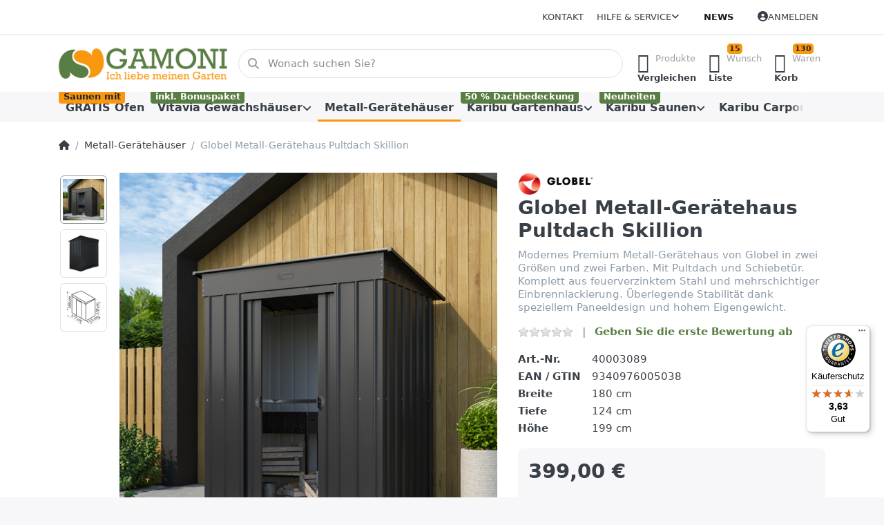

--- FILE ---
content_type: text/html; charset=utf-8
request_url: https://www.gamoni.de/globel-metall-geraetehaus-pultdach-skillion/
body_size: 177781
content:
<!DOCTYPE html>
<html data-pnotify-firstpos1="0" lang="de" dir="ltr">
<head>
    <meta charset="utf-8" />
    <meta name="viewport" content="width=device-width, initial-scale=1.0" />
    <meta name="HandheldFriendly" content="true" />
    <meta name="description" content="Hier finden Sie eine große Auswahl an Gewächshäusern, Gewächshauszubehör, Gartenhäuser und viele weitere Gartenartikel für Ihren Nutzgarten." />
    <meta name="keywords" content="Vitavia Gewächshaus, Gewächshauszubehör, Gewächshaus kaufen, Gewächshaus, Treibhaus, Karibu Gartenhaus, Karibu Sauna, Karibu Carport" />
    <meta name="generator" content="Smartstore 6.2.0.0" />
    <meta property="sm:root" content="/" />
    <meta name='__rvt' content='CfDJ8GVeCVGXJMtKi9Fe1vCRP0TiqQtHnR3x_mifCFcaW3_Zii7RYi3X99412IhbDBoq7Ybs0g8mXTxlIDZonw1mPeAhF0FMoXqtNlOzDZ-vprTNCrjHXw0QLr-jmw4c2Hi9b5gcWLymrlEytXWB0rPsw6U' />

    <meta name='accept-language' content='de-DE'/><title itemprop="name">Gamoni.de Ich liebe meinen Garten!. Globel Metall-Gerätehaus Pultdach Skillion</title>

    


    <script>
    try {
        if (typeof navigator === 'undefined') navigator = {};
        const html = document.documentElement;
        const classList = html.classList;
        if (/Edge\/\d+/.test(navigator.userAgent)) { classList.add('edge'); }
        else if ('mozMatchesSelector' in html) { classList.add('moz'); }
        else if (/iPad|iPhone|iPod/.test(navigator.userAgent) && !window.MSStream) { classList.add('ios'); }
        else if ('webkitMatchesSelector' in html) { classList.add('wkit'); }
        else if (/constructor/i.test(window.HTMLElement)) { classList.add('safari'); };
        classList.add((this.top === this.window ? 'not-' : '') + 'framed');
    } catch (e) { }
</script>
    

    
    
    <link as="font" rel="preload" href="/lib/fa6/webfonts/fa-solid-900.woff2" crossorigin />
    <link as="font" rel="preload" href="/lib/fa6/webfonts/fa-regular-400.woff2" crossorigin />
    
    
        <link rel="stylesheet" href="/lib/fa6/css/all.min.css" crossorigin />
    


    
        <link href="/bundle/css/site-common.css?v=r7oApy1-c6DpFjFNk27dk1bP0zg" rel="stylesheet" type="text/css" />
    
    <link href="/themes/flex/theme.css?v=YXhnxjdH9xY6LcogItX5rt9HUeE" rel="stylesheet" type="text/css" />


    
        <script src="/bundle/js/jquery.js?v=8_RozPc1R2yH47SeJ06zdSqIRgc"></script>
    <script data-origin="client-res">
	window.Res = {
"Common.Notification": "Benachrichtigung","Common.Close": "Schließen","Common.On": "An","Common.OK": "OK","Common.Cancel": "Abbrechen","Common.Off": "Aus","Common.Exit": "Beenden","Common.CtrlKey": "Strg","Common.ShiftKey": "Umschalt","Common.AltKey": "Alt","Common.DelKey": "Entf","Common.Done": "Erledigt","Common.Failed": "Fehlgeschlagen","Common.EnterKey": "Eingabe","Common.EscKey": "Esc","Common.DontAskAgain": "Nicht mehr fragen","Common.DontShowAgain": "Nicht mehr anzeigen","Common.MoveUp": "Nach oben","Common.MoveDown": "Nach unten","Common.CopyToClipboard": "In die Zwischenablage kopieren","Common.CopyToClipboard.Failed": "Kopieren ist fehlgeschlagen.","Common.CopyToClipboard.Succeeded": "Kopiert!","Products.Longdesc.More": "Mehr anzeigen","Products.Longdesc.Less": "Weniger anzeigen","Aria.Label.ShowPassword": "Passwort anzeigen","Aria.Label.HidePassword": "Passwort verbergen","Jquery.Validate.Email": "Bitte geben Sie eine gültige E-Mail-Adresse ein.","Jquery.Validate.Required": "Diese Angabe ist erforderlich.","Jquery.Validate.Remote": "Bitte korrigieren Sie dieses Feld.","Jquery.Validate.Url": "Bitte geben Sie eine gültige URL ein.","Jquery.Validate.Date": "Bitte geben Sie ein gültiges Datum ein.","Jquery.Validate.DateISO": "Bitte geben Sie ein gültiges Datum (nach ISO) ein.","Jquery.Validate.Number": "Bitte geben Sie eine gültige Nummer ein.","Jquery.Validate.Digits": "Bitte geben Sie nur Ziffern ein.","Jquery.Validate.Creditcard": "Bitte geben Sie eine gültige Kreditkartennummer ein.","Jquery.Validate.Equalto": "Wiederholen Sie bitte die Eingabe.","Jquery.Validate.Maxlength": "Bitte geben Sie nicht mehr als {0} Zeichen ein.","Jquery.Validate.Minlength": "Bitte geben Sie mindestens {0} Zeichen ein.","Jquery.Validate.Rangelength": "Die Länge der Eingabe darf minimal {0} und maximal {1} Zeichen lang sein.","jquery.Validate.Range": "Bitte geben Sie einen Wert zwischen {0} und {1} ein.","Jquery.Validate.Max": "Bitte geben Sie einen Wert kleiner oder gleich {0} ein.","Jquery.Validate.Min": "Bitte geben Sie einen Wert größer oder gleich {0} ein.","Admin.Common.AreYouSure": "Sind Sie sicher?","Admin.Common.AskToProceed": "Möchten Sie fortfahren?","FileUploader.Dropzone.Message": "Zum Hochladen Dateien hier ablegen oder klicken","FileUploader.Dropzone.DictDefaultMessage": "Dateien zum Hochladen hier ablegen","FileUploader.Dropzone.DictFallbackMessage": "Ihr Browser unterstützt keine Datei-Uploads per Drag\'n\'Drop.","FileUploader.Dropzone.DictFallbackText": "Bitte benutzen Sie das untenstehende Formular, um Ihre Dateien wie in längst vergangenen Zeiten hochzuladen.","FileUploader.Dropzone.DictFileTooBig": "Die Datei ist zu groß ({{filesize}}MB). Maximale Dateigröße: {{maxFilesize}}MB.","FileUploader.Dropzone.DictInvalidFileType": "Dateien dieses Typs können nicht hochgeladen werden.","FileUploader.Dropzone.DictResponseError": "Der Server gab die Antwort {{statusCode}} zurück.","FileUploader.Dropzone.DictCancelUpload": "Upload abbrechen","FileUploader.Dropzone.DictUploadCanceled": "Upload abgebrochen.","FileUploader.Dropzone.DictCancelUploadConfirmation": "Sind Sie sicher, dass Sie den Upload abbrechen wollen?","FileUploader.Dropzone.DictRemoveFile": "Datei entfernen","FileUploader.Dropzone.DictMaxFilesExceeded": "Sie können keine weiteren Dateien hochladen.","FileUploader.StatusWindow.Uploading.File": "Datei wird hochgeladen","FileUploader.StatusWindow.Uploading.Files": "Dateien werden hochgeladen","FileUploader.StatusWindow.Complete.File": "Upload abgeschlossen","FileUploader.StatusWindow.Complete.Files": "Uploads abgeschlossen","FileUploader.StatusWindow.Canceled.File": "Upload abgebrochen","FileUploader.StatusWindow.Canceled.Files": "Uploads abgebrochen",    };

    window.ClientId = "828ec611-b83c-4dd8-8bf9-b1b8fb56cff9";
</script>

    <link rel="canonical" href="https://www.gamoni.de/globel-metall-geraetehaus-pultdach-skillion/" />
    <link as="image" rel="preload" href="//www.gamoni.de/media/3905/content/3905.png" />
    <script src="/Modules/Smartstore.Google.Analytics/js/google-analytics.utils.js"></script>
<!--Google code for Analytics tracking--><script async src='https://www.googletagmanager.com/gtag/js?id=GTM-MWTZWG8'></script><script>var gaProperty='GTM-MWTZWG8';var disableStr='ga-disable-'+gaProperty;if(document.cookie.indexOf(disableStr+'=true')>-1){window[disableStr]=true;}
function gaOptout(){document.cookie=disableStr+'=true; expires=Thu, 31 Dec 2099 23:59:59 UTC; path=/';window[disableStr]=true;alert("Das Tracking ist jetzt deaktiviert");}
window.dataLayer=window.dataLayer||[];function gtag(){window.dataLayer.push(arguments);}
gtag('js',new Date());gtag('config','GTM-MWTZWG8',{'anonymize_ip':true});gtag('consent','default',{'ad_storage':'granted','analytics_storage':'granted',});gtag('config','GA_MEASUREMENT_ID',{'user_id':'828ec611-b83c-4dd8-8bf9-b1b8fb56cff9'});let pdItem={entity_id:7243,item_id:'40003089',item_name:'Globel Metall-Gerätehaus Pultdach Skillion',currency:'EUR',discount:'',index:0,item_category:'Metall-Gerätehäuser',price:399.00,item_brand:'Globel',};let list={item_list_name:'product-detail',items:[pdItem]}
window.gaListDataStore.push(list);gtag('event','view_item',{currency:'EUR',value:399.00,items:[pdItem]});</script>

<link rel="preconnect" href="https://www.trustedshops.de" />
<link rel="preconnect" href="https://widgets.trustedshops.com" />

<script async data-desktop-enable-custom="false" data-disable-mobile="false" data-disable-trustbadge="false" data-mobile-enable-custom="false" data-desktop-enable-fadeout="false" data-mobile-enable-fadeout="false" data-desktop-y-offset="40" data-mobile-y-offset="0" data-desktop-disable-reviews="false" data-mobile-disable-reviews="false" data-desktop-position="right" data-mobile-position="left" data-mobile-enable-topbar="false" data-color-scheme="light" charset="UTF-8" src="//widgets.trustedshops.com/js/X4716DB35E4248C2A784FF70A575AE9FC.js">
</script>

<script data-origin="vc-trust-badge">$(function(){var i=0;setTsBadgeZindex();function setTsBadgeZindex(){if(window.trustbadge){$("[id^=trustbadge]").attr('style','z-index: 99998 !important;position: fixed;');}
if(i++<4){_.delay(setTsBadgeZindex,1000);}}});</script>

<noscript>
    <a href="https://www.trustedshops.de/shop/certificate.php?shop_id=X4716DB35E4248C2A784FF70A575AE9FC">
        <img title="Klicken Sie auf das Gütesiegel, um die Gültigkeit zu prüfen!"
             alt="Klicken Sie auf das Gütesiegel, um die Gültigkeit zu prüfen!"
             src="/Modules/Smartstore.TrustedShops/images/TrustedShops-rgb-Siegel_100Hpx.png"
             style="position:fixed;bottom:0;right:0;" />
    </a>
</noscript><script data-origin='globalization'>document.addEventListener('DOMContentLoaded', function () { if (Smartstore.globalization) { Smartstore.globalization.culture = {"name":"de-DE","englishName":"German (Germany)","nativeName":"Deutsch (Deutschland)","isRTL":false,"language":"de","numberFormat":{",":".",".":",","pattern":[1],"decimals":3,"groupSizes":[3],"+":"+","-":"-","NaN":"NaN","negativeInfinity":"-∞","positiveInfinity":"∞","percent":{",":".",".":",","pattern":[0,0],"decimals":3,"groupSizes":[3],"symbol":"%"},"currency":{",":".",".":",","pattern":[8,3],"decimals":2,"groupSizes":[3],"symbol":"€"}},"dateTimeFormat":{"calendarName":"Gregorianischer Kalender","/":".",":":":","firstDay":1,"twoDigitYearMax":2049,"AM":["AM","am","AM"],"PM":["PM","pm","PM"],"days":{"names":["Sonntag","Montag","Dienstag","Mittwoch","Donnerstag","Freitag","Samstag"],"namesAbbr":["So","Mo","Di","Mi","Do","Fr","Sa"],"namesShort":["S","M","D","M","D","F","S"]},"months":{"names":["Januar","Februar","März","April","Mai","Juni","Juli","August","September","Oktober","November","Dezember",""],"namesAbbr":["Jan.","Feb.","März","Apr.","Mai","Juni","Juli","Aug.","Sept.","Okt.","Nov.","Dez.",""]},"patterns":{"d":"dd.MM.yyyy","D":"dddd, d. MMMM yyyy","t":"HH:mm","T":"HH:mm:ss","g":"dd.MM.yyyy HH:mm","G":"dd.MM.yyyy HH:mm:ss","f":"dddd, d. MMMM yyyy HH:mm:ss","F":"dddd, d. MMMM yyyy HH:mm:ss","M":"d. MMMM","Y":"MMMM yyyy","u":"yyyy'-'MM'-'dd HH':'mm':'ss'Z'"}}}; }; });</script><meta property='sm:pagedata' content='{"type":"category","id":"1681","menuItemId":1,"entityId":1681,"parentId":0}' />
    <meta property='og:site_name' content='Gamoni.de' />
    <meta property='og:site' content='https://www.gamoni.de/' />
    <meta property='og:url' content='https://www.gamoni.de/globel-metall-geraetehaus-pultdach-skillion/' />
    <meta property='og:type' content='product' />
    <meta property='og:title' content='Globel Metall-Gerätehaus Pultdach Skillion' />
    <meta property='twitter:card' content='summary' />
    <meta property='twitter:title' content='Globel Metall-Gerätehaus Pultdach Skillion' />

        <meta property='og:description' content='Modernes Premium Metall-Gerätehaus von Globel in zwei Größen und zwei Farben. Mit Pultdach und Schiebetür. Komplett aus feuerverzinktem Stahl und mehrschichtiger Einbrennlackierung. Überlegende Stabilität dank speziellem Paneeldesign und hohem Eigengewicht.' />
        <meta property='twitter:description' content='Modernes Premium Metall-Gerätehaus von Globel in zwei Größen und zwei Farben. Mit Pultdach und Schiebetür. Komplett aus feuerverzinktem Stahl und mehrschichtiger Einbrennlackierung. Überlegende Stabilität dank speziellem Paneeldesign und hohem Eigengewicht.' />

        <meta property='og:image' content='https://www.gamoni.de/media/58969/catalog/MGH_Pultdach_Skillion_64_anthrazit_40003089_01.png' />
        <meta property='og:image:type' content='image/png' />
        <meta property='twitter:image' content='https://www.gamoni.de/media/58969/catalog/MGH_Pultdach_Skillion_64_anthrazit_40003089_01.png' />
            <meta property='og:image:alt' content='Bild von Globel Metall-Gerätehaus Pultdach Skillion' />
            <meta property='twitter:image:alt' content='Bild von Globel Metall-Gerätehaus Pultdach Skillion' />
            <meta property='og:image:width' content='1024' />
            <meta property='og:image:height' content='1024' />


    
    


    <script src="/js/smartstore.globalization.adapter.js"></script>

    

    <link rel="shortcut icon" href='//www.gamoni.de/media/58891/content/favicon.ico?v=6.2' />

    <!-- png icons -->
        <link rel="icon" type="image/png" sizes="16x16" href="//www.gamoni.de/media/58892/content/fav.png?size=16" />
        <link rel="icon" type="image/png" sizes="32x32" href="//www.gamoni.de/media/58892/content/fav.png?size=32" />
        <link rel="icon" type="image/png" sizes="96x96" href="//www.gamoni.de/media/58892/content/fav.png?size=96" />
        <link rel="icon" type="image/png" sizes="196x196" href="//www.gamoni.de/media/58892/content/fav.png?size=196" />


    <!-- Apple touch icons -->
        <link rel="icon" type="image/png" sizes="57x57" href="//www.gamoni.de/media/58893/content/apple-touch-icon.png?size=57" />
        <link rel="icon" type="image/png" sizes="60x60" href="//www.gamoni.de/media/58893/content/apple-touch-icon.png?size=60" />
        <link rel="icon" type="image/png" sizes="72x72" href="//www.gamoni.de/media/58893/content/apple-touch-icon.png?size=72" />
        <link rel="icon" type="image/png" sizes="76x76" href="//www.gamoni.de/media/58893/content/apple-touch-icon.png?size=76" />
        <link rel="icon" type="image/png" sizes="114x114" href="//www.gamoni.de/media/58893/content/apple-touch-icon.png?size=114" />
        <link rel="icon" type="image/png" sizes="120x120" href="//www.gamoni.de/media/58893/content/apple-touch-icon.png?size=120" />
        <link rel="icon" type="image/png" sizes="144x144" href="//www.gamoni.de/media/58893/content/apple-touch-icon.png?size=144" />
        <link rel="icon" type="image/png" sizes="152x152" href="//www.gamoni.de/media/58893/content/apple-touch-icon.png?size=152" />
        <link rel="icon" type="image/png" sizes="180x180" href="//www.gamoni.de/media/58893/content/apple-touch-icon.png?size=180" />

    <!-- Microsoft tiles -->
    <meta name="msapplication-TileImage" content="//www.gamoni.de/media/58894/content/fav-1.png?size=144">
    <meta name="msapplication-config" content="/browserconfig.xml" />

</head>

<body class="lyt-cols-1" id="gamoni">
    
    

<a href="#content-center" id="skip-to-content" class="btn btn-primary btn-lg rounded-pill">
    Zum Hauptinhalt springen
</a>

<div id="page">
    <div class="canvas-blocker canvas-slidable"></div>

    <div class="page-main canvas-slidable">

        <header id="header">
            <div class="menubar-section d-none d-lg-block menubar-light">
                <div class="container menubar-container">
                    



<nav class="menubar navbar navbar-slide">

    <div class="menubar-group ml-0">
    </div>

    <div class="menubar-group ml-auto">
        

            <a class="menubar-link" href="/contactus/">Kontakt</a>

        


<div class="cms-menu cms-menu-dropdown" data-menu-name="helpandservice">
    <div class="dropdown">
        <a id="helpandservice-opener" data-toggle="dropdown" aria-haspopup="listbox" aria-expanded="false" href="#" rel="nofollow" class="menubar-link">
            <span>Hilfe &amp; Service</span>
            <i class="fal fa-angle-down menubar-caret"></i>
        </a>
        <div class="dropdown-menu" aria-labelledby="helpandservice-opener" role="listbox" aria-hidden="true">
                <a href="/newproducts/" role="option" class="dropdown-item menu-link">
                    <span>Neu eingetroffen</span>
                </a>
                <a href="/manufacturer/all/" role="option" class="dropdown-item menu-link">
                    <span>Alle Marken</span>
                </a>
                <a href="/recentlyviewedproducts/" role="option" class="dropdown-item menu-link">
                    <span>Zuletzt angesehen</span>
                </a>
                <a href="/compareproducts/" role="option" class="dropdown-item menu-link">
                    <span>Produktliste vergleichen</span>
                </a>
                        <div class="dropdown-divider"></div>
                <a href="/disclaimer/" role="option" class="dropdown-item menu-link">
                    <span>Widerrufsbelehrung</span>
                </a>
                <a href="/shippinginfo-2/" role="option" class="dropdown-item menu-link">
                    <span>Versand und Rücksendungen</span>
                </a>
                <a href="/conditionsofuse/" role="option" class="dropdown-item menu-link">
                    <span>Allgemeine Geschäftsbedingungen</span>
                </a>
        </div>
    </div>
</div>



    </div>

    <div class="menubar-group menubar-group--special">

        <a class='menubar-link' href='/news/'>News</a>
        
    </div>

    <div id="menubar-my-account" class="menubar-group">
        <div class="dropdown">
            <a class="menubar-link" aria-haspopup="true" aria-expanded="false" href="/login/?returnUrl=%2Fglobel-metall-geraetehaus-pultdach-skillion%2F" rel="nofollow">
                <i class="fal fa-user-circle menubar-icon"></i>

                    <span>Anmelden</span>
            </a>

        </div>
        
    </div>

    

</nav>


                </div>
            </div>
            <div class="shopbar-section shopbar-light">
                <div class="container shopbar-container">
                    
<div class="shopbar">
    <div class="shopbar-col-group shopbar-col-group-brand">
        <div class="shopbar-col shop-logo">
            
<a class="brand" href="/">
        
        <img src='//www.gamoni.de/media/3905/content/3905.png' alt="Gamoni.de" title="Gamoni.de" class="img-fluid" width="300" height="60" />
</a>

        </div>
        <div class="shopbar-col shopbar-search">
            
                


<form action="/search/" class="instasearch-form has-icon" method="get" role="search">
    <span id="instasearch-desc-search-search" class="sr-only">
        Geben Sie einen Suchbegriff ein. Während Sie tippen, erscheinen automatisch erste Ergebnisse. Drücken Sie die Eingabetaste, um alle Ergebnisse aufzurufen.
    </span>
    <input type="search" class="instasearch-term form-control text-truncate" name="q" placeholder="Wonach suchen Sie?" aria-label="Wonach suchen Sie?" aria-describedby="instasearch-desc-search-search" data-instasearch="true" data-minlength="3" data-showthumbs="false" data-url="/instantsearch/" data-origin="Search/Search" autocomplete="off" />

    <div class="instasearch-addon d-flex align-items-center justify-content-center">
        <button type="button" class="instasearch-clear input-clear" aria-label="Suchbegriff löschen">
            <i class="fa fa-xmark"></i>
        </button>
    </div>
    <span class="input-group-icon instasearch-icon">
        <button type="submit" class="instasearch-submit input-clear bg-transparent" tabindex="-1" aria-hidden="true">
            <i class="fa fa-magnifying-glass"></i>
        </button>
    </span>
    <div class="instasearch-drop">
        <div class="instasearch-drop-body clearfix"></div>
    </div>

    
</form>
            
        </div>
    </div>

    <div class="shopbar-col-group shopbar-col-group-tools">
        

<div class="shopbar-col shopbar-tools" data-summary-href="/shoppingcart/cartsummary/?cart=True&amp;wishlist=True&amp;compare=True" style="--sb-tool-padding-x: 0.25rem">

    <div class="shopbar-tool d-lg-none" id="shopbar-menu">
        <a id="offcanvas-menu-opener" class="shopbar-button" href="#" data-placement="start" data-target="#offcanvas-menu" aria-controls="offcanvas-menu" aria-expanded="false" data-autohide="true" data-disablescrolling="true" data-fullscreen="false" data-toggle="offcanvas">
            <span class="shopbar-button-icon" aria-hidden="true">
                <i class="icm icm-menu"></i>
            </span>
            <span class="shopbar-button-label-sm">
                Menü
            </span>
        </a>
    </div>

    

    <div class="shopbar-tool d-lg-none" id="shopbar-user">
        <a class="shopbar-button" href="/login/">
            <span class="shopbar-button-icon" aria-hidden="true">
                <i class="icm icm-user"></i>
            </span>
            <span class="shopbar-button-label-sm">
                Anmelden
            </span>
        </a>
    </div>

    <div class="shopbar-tool" id="shopbar-compare" data-target="#compare-tab">
        <a data-summary-href="/shoppingcart/cartsummary/?compare=True" aria-controls="offcanvas-cart" aria-expanded="false" class="shopbar-button navbar-toggler" data-autohide="true" data-disablescrolling="true" data-fullscreen="false" data-placement="end" data-target="#offcanvas-cart" data-toggle="offcanvas" href="/compareproducts/">
            <span class="shopbar-button-icon" aria-hidden="true">
                <i class="icm icm-repeat"></i>
                <span class='badge badge-pill badge-counter badge-counter-ring label-cart-amount badge-warning' data-bind-to="CompareItemsCount" style="display: none">
                    0
                </span>
            </span>
            <span class="shopbar-button-label" aria-label="Vergleichen">
                <span>Produkte</span><br />
                <strong>Vergleichen</strong>
            </span>
            <span class="shopbar-button-label-sm">
                Vergleichen
            </span>
        </a>
    </div>

    <div class="shopbar-tool" id="shopbar-wishlist" data-target="#wishlist-tab">
        <a data-summary-href="/shoppingcart/cartsummary/?wishlist=True" aria-controls="offcanvas-cart" aria-expanded="false" class="shopbar-button navbar-toggler" data-autohide="true" data-disablescrolling="true" data-fullscreen="false" data-placement="end" data-target="#offcanvas-cart" data-toggle="offcanvas" href="/wishlist/">
            <span class="shopbar-button-icon" aria-hidden="true">
                <i class="icm icm-heart"></i>
                <span class='badge badge-pill badge-counter badge-counter-ring label-cart-amount badge-warning' data-bind-to="WishlistItemsCount" style="display: none">
                    0
                </span>
            </span>
            <span class="shopbar-button-label" aria-label="Wunschliste">
                <span>Wunsch</span><br />
                <strong>Liste</strong>
            </span>
            <span class="shopbar-button-label-sm">
                Wunschliste
            </span>
        </a>
    </div>

    <div class="shopbar-tool" id="shopbar-cart" data-target="#cart-tab">
        <a data-summary-href="/shoppingcart/cartsummary/?cart=True" aria-controls="offcanvas-cart" aria-expanded="false" class="shopbar-button navbar-toggler" data-autohide="true" data-disablescrolling="true" data-fullscreen="false" data-placement="end" data-target="#offcanvas-cart" data-toggle="offcanvas" href="/cart/">
            <span class="shopbar-button-icon" aria-hidden="true">
                <i class="icm icm-bag"></i>
                <span class='badge badge-pill badge-counter badge-counter-ring label-cart-amount badge-warning' data-bind-to="CartItemsCount" style="display: none">
                    0
                </span>
            </span>
            <span class="shopbar-button-label" aria-label="Warenkorb">
                <span>Waren</span><br />
                <strong>Korb</strong>
            </span>
            <span class="shopbar-button-label-sm">
                Warenkorb
            </span>
        </a>
    </div>

    
</div>




    </div>
</div>
                </div>
            </div>
            <div class="megamenu-section d-none d-lg-block">
                <nav class="navbar navbar-light" aria-label="Hauptnavigation">
                    <div class="container megamenu-container">
                        



<div class="mainmenu megamenu megamenu-blend--next">
    



<div class="cms-menu cms-menu-navbar" data-menu-name="main">
    <div class="megamenu-nav megamenu-nav--prev alpha">
        <a href="#" class="megamenu-nav-btn btn btn-clear-dark btn-icon btn-sm" tabindex="-1" aria-hidden="true">
            <i class="far fa-chevron-left megamenu-nav-btn-icon"></i>
        </a>
    </div>

    <ul class="navbar-nav nav flex-row flex-nowrap" id="menu-main" role="menubar">

            <li id="main-nav-item-381073" data-id="381073" role="none" class="nav-item">
                <a id="main-nav-item-link-381073" href="/gratis-ofen/" class="nav-link menu-link" role="menuitem" tabindex="0">
                    <span>GRATIS Ofen</span>
                </a>
                    <span class="badge badge-warning">
                        Saunen mit 
                    </span>
            </li>
            <li id="main-nav-item-381074" data-id="381074" role="none" class="nav-item dropdown-submenu">
                <a id="main-nav-item-link-381074" href="/vitavia-gewaechshaeuser-2/" aria-controls="dropdown-menu-381074" aria-expanded="false" aria-haspopup="menu" class="nav-link menu-link dropdown-toggle" data-target="#dropdown-menu-381074" role="menuitem" tabindex="-1">
                    <span>Vitavia Gewächshäuser</span>
                </a>
                    <span class="badge badge-success">
                        inkl. Bonuspaket
                    </span>
            </li>
            <li id="main-nav-item-381115" data-id="381115" role="none" class="nav-item selected">
                <a id="main-nav-item-link-381115" href="/metall-geraetehaeuser-2/" class="nav-link menu-link" role="menuitem" tabindex="-1">
                    <span>Metall-Gerätehäuser</span>
                </a>
            </li>
            <li id="main-nav-item-381116" data-id="381116" role="none" class="nav-item dropdown-submenu">
                <a id="main-nav-item-link-381116" href="/karibu-gartenhaus/" aria-controls="dropdown-menu-381116" aria-expanded="false" aria-haspopup="menu" class="nav-link menu-link dropdown-toggle" data-target="#dropdown-menu-381116" role="menuitem" tabindex="-1">
                    <span>Karibu Gartenhaus</span>
                </a>
                    <span class="badge badge-success">
                        50 % Dachbedeckung
                    </span>
            </li>
            <li id="main-nav-item-381170" data-id="381170" role="none" class="nav-item dropdown-submenu">
                <a id="main-nav-item-link-381170" href="/karibu-saunen/" aria-controls="dropdown-menu-381170" aria-expanded="false" aria-haspopup="menu" class="nav-link menu-link dropdown-toggle" data-target="#dropdown-menu-381170" role="menuitem" tabindex="-1">
                    <span>Karibu Saunen</span>
                </a>
                    <span class="badge badge-success">
                        Neuheiten
                    </span>
            </li>
            <li id="main-nav-item-381187" data-id="381187" role="none" class="nav-item dropdown-submenu">
                <a id="main-nav-item-link-381187" href="/carports/" aria-controls="dropdown-menu-381187" aria-expanded="false" aria-haspopup="menu" class="nav-link menu-link dropdown-toggle" data-target="#dropdown-menu-381187" role="menuitem" tabindex="-1">
                    <span>Karibu Carports</span>
                </a>
            </li>
            <li id="main-nav-item-381191" data-id="381191" role="none" class="nav-item dropdown-submenu">
                <a id="main-nav-item-link-381191" href="/karibu-spielsysteme/" aria-controls="dropdown-menu-381191" aria-expanded="false" aria-haspopup="menu" class="nav-link menu-link dropdown-toggle" data-target="#dropdown-menu-381191" role="menuitem" tabindex="-1">
                    <span>Karibu Spielsysteme</span>
                </a>
            </li>
            <li id="main-nav-item-381198" data-id="381198" role="none" class="nav-item">
                <a id="main-nav-item-link-381198" href="/fundgrube/" class="nav-link menu-link" role="menuitem" tabindex="-1">
                    <span>Fundgrube</span>
                </a>
            </li>

        
    </ul>

    <div class="megamenu-nav megamenu-nav--next omega">
        <a href="#" class="megamenu-nav-btn btn btn-clear-dark btn-icon btn-sm" tabindex="-1" aria-hidden="true">
            <i class="far fa-chevron-right megamenu-nav-btn-icon"></i>
        </a>
    </div>
</div>
</div>

<div class="megamenu-dropdown-container container" style="--mm-drop-min-height: 370px">
        <div id="dropdown-menu-381073"
             data-id="381073"
             data-entity-id="1780"
             data-entity-name="Category"
             data-display-rotator="false"
             role="menu"
             aria-labelledby="main-nav-item-link-381073"
             aria-hidden="true">

            <div class="dropdown-menu megamenu-dropdown">
                

                <div class="row megamenu-dropdown-row">


                </div>

                

                

            </div>

        </div>
        <div id="dropdown-menu-381074"
             data-id="381074"
             data-entity-id="1505"
             data-entity-name="Category"
             data-display-rotator="true"
             role="menu"
             aria-labelledby="main-nav-item-link-381074"
             aria-hidden="true">

            <div class="dropdown-menu megamenu-dropdown">
                

                <div class="row megamenu-dropdown-row">
                        <div class="col-md-3 col-sm-6 text-md-center megamenu-col overflow-hidden megamenu-cat-img">
                            <img src="//www.gamoni.de/media/33398/catalog/vitavia-gewachshauser-1.jpg?size=512" alt="Vitavia Gewächshäuser" loading="lazy" class="img-fluid xp-2" />
                            <div class="megamenu-cat-img-text" role="note">
                                <div style="text-align: center; "> <span style="font-family: Impact; font-size: 18px; color: rgb(107, 165, 74);">Wir feiern ein
		Jubiläum!</span></div>
<p style="text-align: center;">Über 20 Jahre verkaufen wir schon erfolgreich Vitavia Gewächshäuser in unserem Onlineshop Gamoni.de. Deshalb
	erhalten bei Kauf des Gewächshauses ein Bonuspaket gratis dazu.</p>
<p style=""></p>
<div style="">
	<div style="text-align: center; ">Das Paket besteht aus:&nbsp;</div>
	<div style="text-align: center;"><span style="color: rgb(107, 165, 74);"><br></span></div>
</div>
<div style="text-align: center;"><span style="font-size: 18px; font-family: Impact; color: rgb(107, 165, 74);">1 Dachlüfter Sesam
		Spiro</span></div>
<div style="text-align: center;"><span style="font-size: 18px; font-family: Impact; color: rgb(107, 165, 74);">1 Min-Max Thermometer</span>
</div>
<div style="text-align: center;"><span style="font-size: 18px; font-family: Impact; color: rgb(107, 165, 74);">3er Set Erdsiebe</span></div>
<p style=""> </p>
<div style="text-align: center;"><span
		style="font-family: -apple-system, BlinkMacSystemFont, &quot;Segoe UI&quot;, Roboto, &quot;Helvetica Neue&quot;, Arial, sans-serif, &quot;Apple Color Emoji&quot;, &quot;Segoe UI Emoji&quot;, &quot;Segoe UI Symbol&quot;, &quot;Noto Color Emoji&quot;; font-size: 0.875rem;">Dieses
		Bonuspaket wird automatisch mit in den Warenkorb gelegt wenn Sie ein Gewächshaus in den Warenkorb legen. (Ab 699,00 Euro)</span><br>
</div>
<p></p>
                            </div>
                        </div>

                        <div class="col-md-3 col-sm-6 megamenu-col">
                                <div class="megamenu-dropdown-item">
                                        <a href="/vitavia-gewaechshaus-dione/" id="dropdown-heading-381075" data-id="381075" class="megamenu-dropdown-heading" role="menuitem" tabindex="-1">
                                            <span>Vitavia Gewächshaus Dione</span>
                                        </a>

                                </div>
                                <div class="megamenu-dropdown-item">
                                        <a href="/vitavia-gewaechshaus-freya/" id="dropdown-heading-381076" data-id="381076" class="megamenu-dropdown-heading" role="menuitem" tabindex="-1">
                                            <span>Vitavia Gewächshaus Freya</span>
                                        </a>

                                </div>
                                <div class="megamenu-dropdown-item">
                                        <a href="/vitavia-gewaechshaus-venus-3/" id="dropdown-heading-381077" data-id="381077" class="megamenu-dropdown-heading" role="menuitem" tabindex="-1">
                                            <span>Vitavia Gewächshaus Venus</span>
                                        </a>

                                </div>
                                <div class="megamenu-dropdown-item">
                                        <a href="/vitavia-gewaechshaus-apollo-2/" id="dropdown-heading-381078" data-id="381078" class="megamenu-dropdown-heading" role="menuitem" tabindex="-1">
                                            <span>Vitavia Gewächshaus Apollo</span>
                                        </a>

                                </div>
                                <div class="megamenu-dropdown-item">
                                        <a href="/vitavia-gewaechshaus-eris-2/" id="dropdown-heading-381079" data-id="381079" class="megamenu-dropdown-heading" role="menuitem" tabindex="-1">
                                            <span>Vitavia Gewächshaus Eris</span>
                                        </a>

                                </div>
                                <div class="megamenu-dropdown-item">
                                        <a href="/vitavia-gewaechshaus-calypso-3/" id="dropdown-heading-381080" data-id="381080" class="megamenu-dropdown-heading" role="menuitem" tabindex="-1">
                                            <span>Vitavia Gewächshaus Calypso</span>
                                        </a>

                                </div>
                                <div class="megamenu-dropdown-item">
                                        <a href="/vitavia-gewaechshaus-merkur-3/" id="dropdown-heading-381081" data-id="381081" class="megamenu-dropdown-heading" role="menuitem" tabindex="-1">
                                            <span>Vitavia Gewächshaus Merkur</span>
                                        </a>

                                </div>
                                <div class="megamenu-dropdown-item">
                                        <a href="/vitavia-gewaechshaus-mars-3/" id="dropdown-heading-381082" data-id="381082" class="megamenu-dropdown-heading" role="menuitem" tabindex="-1">
                                            <span>Vitavia Gewächshaus Mars</span>
                                        </a>

                                </div>
                                <div class="megamenu-dropdown-item">
                                        <a href="/vitavia-gewaechshaus-uranus-3/" id="dropdown-heading-381083" data-id="381083" class="megamenu-dropdown-heading" role="menuitem" tabindex="-1">
                                            <span>Vitavia Gewächshaus Uranus</span>
                                        </a>

                                </div>
                                <div class="megamenu-dropdown-item">
                                        <a href="/vitavia-gewaechshaus-domus-2/" id="dropdown-heading-381084" data-id="381084" class="megamenu-dropdown-heading" role="menuitem" tabindex="-1">
                                            <span>Vitavia Gewächshaus Domus</span>
                                        </a>

                                </div>
                                <div class="megamenu-dropdown-item">
                                        <a href="/vitavia-gewaechshaus-zeus-2/" id="dropdown-heading-381085" data-id="381085" class="megamenu-dropdown-heading" role="menuitem" tabindex="-1">
                                            <span>Vitavia Gewächshaus Zeus</span>
                                        </a>

                                </div>
                                <div class="megamenu-dropdown-item">
                                        <a href="/vitavia-gewaechshaus-helena/" id="dropdown-heading-381086" data-id="381086" class="megamenu-dropdown-heading" role="menuitem" tabindex="-1">
                                            <span>Vitavia Gewächshaus Helena</span>
                                        </a>

                                </div>
                                <div class="megamenu-dropdown-item">
                                        <a href="/vitavia-gewaechshaus-eos/" id="dropdown-heading-381087" data-id="381087" class="megamenu-dropdown-heading" role="menuitem" tabindex="-1">
                                            <span>Vitavia Gewächshaus Eos</span>
                                        </a>

                                </div>
                                <div class="megamenu-dropdown-item">
                                        <a href="/vitavia-gewaechshaus-aura/" id="dropdown-heading-381088" data-id="381088" class="megamenu-dropdown-heading" role="menuitem" tabindex="-1">
                                            <span>Vitavia Gewächshaus Aura</span>
                                        </a>

                                </div>
                                <div class="megamenu-dropdown-item">
                                        <a href="/vitavia-gewaechshaus-styx/" id="dropdown-heading-381089" data-id="381089" class="megamenu-dropdown-heading" role="menuitem" tabindex="-1">
                                            <span>Vitavia Gewächshaus Styx</span>
                                        </a>

                                </div>
                                <div class="megamenu-dropdown-item">
                                        <a href="/vitavia-gewaechshaus-osiris/" id="dropdown-heading-381090" data-id="381090" class="megamenu-dropdown-heading" role="menuitem" tabindex="-1">
                                            <span>Vitavia Gewächshaus Osiris</span>
                                        </a>

                                </div>
                                <div class="megamenu-dropdown-item">
                                        <a href="/vitavia-gewaechshaus-sirona/" id="dropdown-heading-381091" data-id="381091" class="megamenu-dropdown-heading" role="menuitem" tabindex="-1">
                                            <span>Vitavia Gewächshaus Orangerie</span>
                                        </a>

                                </div>
                                <div class="megamenu-dropdown-item">
                                        <a href="/vitavia-gewaechshaus-orion-2/" id="dropdown-heading-381092" data-id="381092" class="megamenu-dropdown-heading" role="menuitem" tabindex="-1">
                                            <span>Vitavia Gewächshaus Orion</span>
                                        </a>

                                </div>
                                <div class="megamenu-dropdown-item">
                                        <a href="/vitavia-gewaechshaus-minos-2/" id="dropdown-heading-381093" data-id="381093" class="megamenu-dropdown-heading" role="menuitem" tabindex="-1">
                                            <span>Vitavia Gewächshaus Minos</span>
                                        </a>

                                </div>
                                <div class="megamenu-dropdown-item">
                                        <a href="/vitavia-gewaechshaus-stad-2/" id="dropdown-heading-381094" data-id="381094" class="megamenu-dropdown-heading" role="menuitem" tabindex="-1">
                                            <span>Vitavia Gewächshaus Stad</span>
                                        </a>

                                </div>
                                <div class="megamenu-dropdown-item">
                                        <a href="/vitavia-gewaechshaus-cassandra/" id="dropdown-heading-381095" data-id="381095" class="megamenu-dropdown-heading" role="menuitem" tabindex="-1">
                                            <span>Vitavia Gewächshaus Cassandra</span>
                                        </a>

                                </div>
                                <div class="megamenu-dropdown-item">
                                        <a href="/vitavia-gewaechshaus-juno-4500/" id="dropdown-heading-381096" data-id="381096" class="megamenu-dropdown-heading" role="menuitem" tabindex="-1">
                                            <span>Vitavia Gewächshaus Juno 4500</span>
                                        </a>

                                </div>
                                <div class="megamenu-dropdown-item">
                                        <a href="/vitavia-gewaechshaus-juno-9000/" id="dropdown-heading-381097" data-id="381097" class="megamenu-dropdown-heading" role="menuitem" tabindex="-1">
                                            <span>Vitavia Gewächshaus Juno 9000</span>
                                        </a>

                                </div>
                                <div class="megamenu-dropdown-item">
                                        <a href="/vitavia-hochfruehbeet-paris/" id="dropdown-heading-381098" data-id="381098" class="megamenu-dropdown-heading" role="menuitem" tabindex="-1">
                                            <span>Vitavia Hochfrühbeet PARIS</span>
                                        </a>

                                </div>
                                <div class="megamenu-dropdown-item">
                                        <a href="/gewachshaus-fruhbeete/" id="dropdown-heading-381099" data-id="381099" class="megamenu-dropdown-heading" role="menuitem" tabindex="-1">
                                            <span>Vitavia Frühbeete GAIA</span>
                                        </a>

                                </div>
                        </div>
                        <div class="col-md-3 col-sm-6 megamenu-col">
                                <div class="megamenu-dropdown-item">
                                        <a href="/vitavia-hochbeete/" id="dropdown-heading-381100" data-id="381100" class="megamenu-dropdown-heading" role="menuitem" tabindex="-1">
                                            <span>Vitavia Hochbeete TERRA</span>
                                        </a>

                                </div>
                                <div class="megamenu-dropdown-item">
                                        <a href="/vitavia-hochbeete-meta/" id="dropdown-heading-381101" data-id="381101" class="megamenu-dropdown-heading" role="menuitem" tabindex="-1">
                                            <span>Vitavia Hochbeete META </span>
                                        </a>

                                </div>
                                <div class="megamenu-dropdown-item">
                                        <a href="/kaminholzlagerung/" id="dropdown-heading-381102" data-id="381102" class="megamenu-dropdown-heading" role="menuitem" tabindex="-1">
                                            <span>Vitavia Kaminholzlagerung</span>
                                        </a>

                                </div>
                                <div class="megamenu-dropdown-item">
                                        <a href="/pflanzenzelte-und-folienhaeuser/" id="dropdown-heading-381103" data-id="381103" class="megamenu-dropdown-heading" role="menuitem" tabindex="-1">
                                            <span>Pflanzenzelte und Folienhäuser</span>
                                        </a>

                                </div>
                                <div class="megamenu-dropdown-item">
                                        <a href="/gewaechshausheizung/" id="dropdown-heading-381104" data-id="381104" class="megamenu-dropdown-heading" role="menuitem" tabindex="-1">
                                            <span>Gewächshaus Heizung</span>
                                        </a>

                                </div>
                                <div class="megamenu-dropdown-item">
                                        <a href="/gewaechshaustische/" id="dropdown-heading-381105" data-id="381105" class="megamenu-dropdown-heading" role="menuitem" tabindex="-1">
                                            <span>Gewächshaus Tische</span>
                                        </a>

                                </div>
                                <div class="megamenu-dropdown-item">
                                        <a href="/gewaechshausregale/" id="dropdown-heading-381106" data-id="381106" class="megamenu-dropdown-heading" role="menuitem" tabindex="-1">
                                            <span>Gewächshaus Regale</span>
                                        </a>

                                </div>
                                <div class="megamenu-dropdown-item">
                                        <a href="/gewachshaus-schattierung/" id="dropdown-heading-381107" data-id="381107" class="megamenu-dropdown-heading" role="menuitem" tabindex="-1">
                                            <span>Gewächshaus Schattierung</span>
                                        </a>

                                </div>
                                <div class="megamenu-dropdown-item">
                                        <a href="/gewachshaus-kleinteile/" id="dropdown-heading-381108" data-id="381108" class="megamenu-dropdown-heading" role="menuitem" tabindex="-1">
                                            <span>Gewächshaus Kleinteile</span>
                                        </a>

                                </div>
                                <div class="megamenu-dropdown-item">
                                        <a href="/gewaechshausbelueftung/" id="dropdown-heading-381109" data-id="381109" class="megamenu-dropdown-heading" role="menuitem" tabindex="-1">
                                            <span>Gewächshaus Belüftung</span>
                                        </a>

                                </div>
                                <div class="megamenu-dropdown-item">
                                        <a href="/gewachshaus-beleuchtung/" id="dropdown-heading-381110" data-id="381110" class="megamenu-dropdown-heading" role="menuitem" tabindex="-1">
                                            <span>Gewächshaus Beleuchtung</span>
                                        </a>

                                </div>
                                <div class="megamenu-dropdown-item">
                                        <a href="/gewachshaus-bewasserung/" id="dropdown-heading-381111" data-id="381111" class="megamenu-dropdown-heading" role="menuitem" tabindex="-1">
                                            <span>Gewächshaus Bewässerung</span>
                                        </a>

                                </div>
                                <div class="megamenu-dropdown-item">
                                        <a href="/gewaechshaus-windsicherungen/" id="dropdown-heading-381112" data-id="381112" class="megamenu-dropdown-heading" role="menuitem" tabindex="-1">
                                            <span>Gewächshaus Windsicherungen</span>
                                        </a>

                                </div>
                                <div class="megamenu-dropdown-item">
                                        <a href="/vitavia-hkp-ersatzscheiben/" id="dropdown-heading-381113" data-id="381113" class="megamenu-dropdown-heading" role="menuitem" tabindex="-1">
                                            <span>Vitavia HKP Ersatzscheiben</span>
                                        </a>

                                </div>
                                <div class="megamenu-dropdown-item">
                                        <a href="/gewaechshaus-fundamente/" id="dropdown-heading-381114" data-id="381114" class="megamenu-dropdown-heading" role="menuitem" tabindex="-1">
                                            <span>Gewächshaus Fundamente</span>
                                        </a>

                                </div>
                        </div>

                        <div class="col-md-3 col-sm-6 megamenu-col overflow-hidden">
                            <div class="rotator-container mx-1 rotator-381074">
                                <div class="rotator-heading text-center">
                                    <h4>Angebote</h4>
                                </div>
                                <div class="rotator-content">
                                    <div class="placeholder"></div>
                                </div>
                            </div>
                        </div>
                </div>

                <div class="megamenu-picture-container d-none d-lg-block" style="bottom: 0; right: 0; transform: translate(0px, 53px);">
                        <img src="//www.gamoni.de/media/51224/megamenu/51224.jpg" style="" border="0" alt="Vitavia Gewächshäuser" loading="lazy" aria-hidden="true" />
                </div>

                

            </div>

        </div>
        <div id="dropdown-menu-381115"
             data-id="381115"
             data-entity-id="1681"
             data-entity-name="Category"
             data-display-rotator="false"
             role="menu"
             aria-labelledby="main-nav-item-link-381115"
             aria-hidden="true">

            <div class="dropdown-menu megamenu-dropdown">
                

                <div class="row megamenu-dropdown-row">
                        <div class="col-md-3 col-sm-6 text-md-center megamenu-col overflow-hidden megamenu-cat-img">
                            <img src="//www.gamoni.de/media/51028/catalog/metall-geratehauser-2.jpg?size=512" alt="Metall-Gerätehäuser" loading="lazy" class="img-fluid xp-2" />
                            
                        </div>


                </div>

                

                

            </div>

        </div>
        <div id="dropdown-menu-381116"
             data-id="381116"
             data-entity-id="60"
             data-entity-name="Category"
             data-display-rotator="true"
             role="menu"
             aria-labelledby="main-nav-item-link-381116"
             aria-hidden="true">

            <div class="dropdown-menu megamenu-dropdown">
                

                <div class="row megamenu-dropdown-row">
                        <div class="col-md-3 col-sm-6 text-md-center megamenu-col overflow-hidden megamenu-cat-img">
                            <img src="//www.gamoni.de/media/58477/catalog/GH40-Radeburg_5-K1-33126_1024.jpg?size=512" alt="Karibu Gartenhaus" loading="lazy" class="img-fluid xp-2" />
                            <div class="megamenu-cat-img-text" role="note">
                                Karibu Gartenhäuser, Pavillons, Lauben, Blockbohlenhäuser, Carports und andere Holzprodukte basieren auf dem natürlichen Rohstoff Holz. Aus der Faszination der Eigenschaften des Werkstoffes Holz entwickelt Karibu mit dem Know How aus mehr als 100 Jahren Erfahrung in der Holzverarbeitung ständig neue, unseren Lebensgewohnheiten angepasste Holzprodukte zum Wohlfühlen.
                            </div>
                        </div>

                        <div class="col-md-3 col-sm-6 megamenu-col">
                                <div class="megamenu-dropdown-item">
                                        <a href="/gartenhaus-angebote/" id="dropdown-heading-381117" data-id="381117" class="megamenu-dropdown-heading" role="menuitem" tabindex="-1">
                                            <span>Gartenhaus Angebote</span>
                                                <label class="badge badge-primary">Sonderangebote mit bis zu 27 % Rabatt</label>
                                        </a>

                                </div>
                                <div class="megamenu-dropdown-item">
                                        <a href="/14-mm-systemhauser/" id="dropdown-heading-381118" data-id="381118" class="megamenu-dropdown-heading" role="menuitem" tabindex="-1">
                                            <span>14 mm Systemhäuser</span>
                                        </a>

        <div class="megamenu-subitems block">
                <span class="megamenu-subitem-wrap">
                    <a href="/geraetehaus-dana/" id="megamenu-subitem-381119" data-id="381119" class="megamenu-subitem focus-inset text-truncate" role="menuitem" tabindex="-1"><span>Gerätehaus Dana</span></a>
                </span>
                <span class="megamenu-subitem-wrap">
                    <a href="/geraetehaeuser-dahme-dalin/" id="megamenu-subitem-381120" data-id="381120" class="megamenu-subitem focus-inset text-truncate" role="menuitem" tabindex="-1"><span>Gerätehäuser Dahme, Dalin</span></a>
                </span>
                <span class="megamenu-subitem-wrap">
                    <a href="/geraetehaeuser-merseburg/" id="megamenu-subitem-381121" data-id="381121" class="megamenu-subitem focus-inset text-truncate" role="menuitem" tabindex="-1"><span>Gerätehäuser Merseburg</span></a>
                </span>

        </div>
                                </div>
                                <div class="megamenu-dropdown-item">
                                        <a href="/19-mm-systemhauser/" id="dropdown-heading-381122" data-id="381122" class="megamenu-dropdown-heading" role="menuitem" tabindex="-1">
                                            <span>19 mm Systemhäuser</span>
                                        </a>

        <div class="megamenu-subitems block">
                <span class="megamenu-subitem-wrap">
                    <a href="/karibu-gartenhaeuser-qubic/" id="megamenu-subitem-381123" data-id="381123" class="megamenu-subitem focus-inset text-truncate" role="menuitem" tabindex="-1"><span>Karibu Gartenhäuser Qubic</span></a>
                </span>
                <span class="megamenu-subitem-wrap">
                    <a href="/karibu-hybrid-gartenhaeuser-jupiter/" id="megamenu-subitem-381124" data-id="381124" class="megamenu-subitem focus-inset text-truncate" role="menuitem" tabindex="-1"><span>Hybrid Gartenhäuser Jupiter</span></a>
                </span>
                <span class="megamenu-subitem-wrap">
                    <a href="/karibu-geraetehaeuser-gluecksburg/" id="megamenu-subitem-381125" data-id="381125" class="megamenu-subitem focus-inset text-truncate" role="menuitem" tabindex="-1"><span>Karibu Gerätehäuser Glücksburg</span></a>
                </span>
                <span class="megamenu-subitem-wrap">
                    <a href="/karibu-gartenhaeuser-wandlitz-bomlitz/" id="megamenu-subitem-381126" data-id="381126" class="megamenu-subitem focus-inset text-truncate" role="menuitem" tabindex="-1"><span>Karibu Anlehn Gartenhäuser</span></a>
                </span>
                <span class="megamenu-subitem-wrap">
                    <a href="/karibu-gartenhaeuser-malta/" id="megamenu-subitem-381127" data-id="381127" class="megamenu-subitem focus-inset text-truncate" role="menuitem" tabindex="-1"><span>Karibu Gartenhäuser Lahar</span></a>
                </span>
                <span class="megamenu-subitem-wrap">
                    <a href="/karibu-gartenhaeuser-askola/" id="megamenu-subitem-381128" data-id="381128" class="megamenu-subitem focus-inset text-truncate" role="menuitem" tabindex="-1"><span>Karibu Gartenhäuser Askola</span></a>
                </span>
                <span class="megamenu-subitem-wrap">
                    <a href="/karibu-gartenhaeuser-kerko/" id="megamenu-subitem-381129" data-id="381129" class="megamenu-subitem focus-inset text-truncate" role="menuitem" tabindex="-1"><span>Karibu Gartenhäuser Kerko</span></a>
                </span>
                <span class="megamenu-subitem-wrap">
                    <a href="/karibu-gartenhaeuser-retola/" id="megamenu-subitem-381130" data-id="381130" class="megamenu-subitem focus-inset text-truncate" role="menuitem" tabindex="-1"><span>Karibu Gartenhäuser Retola</span></a>
                </span>
                <span class="megamenu-subitem-wrap">
                    <a href="/karibu-gartenhaeuser-schwandorf/" id="megamenu-subitem-381131" data-id="381131" class="megamenu-subitem focus-inset text-truncate" role="menuitem" tabindex="-1"><span>Karibu Gartenhäuser Schwandorf</span></a>
                </span>
                <span class="megamenu-subitem-wrap">
                    <a href="/karibu-gartenhaeuser-amberg-stockach/" id="megamenu-subitem-381132" data-id="381132" class="megamenu-subitem focus-inset text-truncate" role="menuitem" tabindex="-1"><span>Karibu Gartenhäuser Amberg, Stockach</span></a>
                </span>

        </div>
                                </div>
                                <div class="megamenu-dropdown-item">
                                        <a href="/28-mm-systemhauser/" id="dropdown-heading-381133" data-id="381133" class="megamenu-dropdown-heading" role="menuitem" tabindex="-1">
                                            <span>28 mm Systemhäuser</span>
                                        </a>

        <div class="megamenu-subitems block">
                <span class="megamenu-subitem-wrap">
                    <a href="/hybrid-gartenhaeuser-pluto/" id="megamenu-subitem-381134" data-id="381134" class="megamenu-subitem focus-inset text-truncate" role="menuitem" tabindex="-1"><span>Hybrid Gartenhäuser Pluto</span></a>
                </span>
                <span class="megamenu-subitem-wrap">
                    <a href="/karibu-gartenhaeuser-theres/" id="megamenu-subitem-381135" data-id="381135" class="megamenu-subitem focus-inset text-truncate" role="menuitem" tabindex="-1"><span>Karibu Gartenhäuser Theres</span></a>
                </span>
                <span class="megamenu-subitem-wrap">
                    <a href="/karibu-gartenhaeuser-talkau/" id="megamenu-subitem-381136" data-id="381136" class="megamenu-subitem focus-inset text-truncate" role="menuitem" tabindex="-1"><span>Karibu Gartenhäuser Talkau</span></a>
                </span>
                <span class="megamenu-subitem-wrap">
                    <a href="/karibu-gartenhaeuser-kandern/" id="megamenu-subitem-381137" data-id="381137" class="megamenu-subitem focus-inset text-truncate" role="menuitem" tabindex="-1"><span>Karibu Gartenhäuser Kandern</span></a>
                </span>
                <span class="megamenu-subitem-wrap">
                    <a href="/karibu-gartenhaeuser-kastorf/" id="megamenu-subitem-381138" data-id="381138" class="megamenu-subitem focus-inset text-truncate" role="menuitem" tabindex="-1"><span>Karibu Gartenhäuser Kastorf</span></a>
                </span>

        </div>
                                </div>
                                <div class="megamenu-dropdown-item">
                                        <a href="/40-mm-systemhaeuser/" id="dropdown-heading-381139" data-id="381139" class="megamenu-dropdown-heading" role="menuitem" tabindex="-1">
                                            <span>38 mm Systemhäuser</span>
                                        </a>

        <div class="megamenu-subitems block">
                <span class="megamenu-subitem-wrap">
                    <a href="/karibu-gartenhaeuser-dice/" id="megamenu-subitem-381140" data-id="381140" class="megamenu-subitem focus-inset text-truncate" role="menuitem" tabindex="-1"><span>Karibu Gartenhäuser Dice</span></a>
                </span>
                <span class="megamenu-subitem-wrap">
                    <a href="/karibu-gartenhaeuser-radeburg/" id="megamenu-subitem-381141" data-id="381141" class="megamenu-subitem focus-inset text-truncate" role="menuitem" tabindex="-1"><span>Karibu Gartenhäuser Radeburg</span></a>
                </span>
                <span class="megamenu-subitem-wrap">
                    <a href="/karibu-gartenhaeuser-north-u-chione/" id="megamenu-subitem-381142" data-id="381142" class="megamenu-subitem focus-inset text-truncate" role="menuitem" tabindex="-1"><span>Karibu Gartenhäuser North u. Chione</span></a>
                </span>
                <span class="megamenu-subitem-wrap">
                    <a href="/karibu-gartenhaeuser-northeim/" id="megamenu-subitem-381143" data-id="381143" class="megamenu-subitem focus-inset text-truncate" role="menuitem" tabindex="-1"><span>Karibu Gartenhäuser Northeim</span></a>
                </span>

        </div>
                                </div>
                                <div class="megamenu-dropdown-item">
                                        <a href="/28-mm-blockbohlenhauser/" id="dropdown-heading-381144" data-id="381144" class="megamenu-dropdown-heading" role="menuitem" tabindex="-1">
                                            <span>28 mm Blockbohlenhäuser</span>
                                        </a>

        <div class="megamenu-subitems block">
                <span class="megamenu-subitem-wrap">
                    <a href="/karibu-blockbohlenhaeuser-bastrup/" id="megamenu-subitem-381145" data-id="381145" class="megamenu-subitem focus-inset text-truncate" role="menuitem" tabindex="-1"><span>Karibu Blockbohlenhäuser Bastrup</span></a>
                </span>

        </div>
                                </div>
                                <div class="megamenu-dropdown-item">
                                        <a href="/40-mm-blockbohlenhauser/" id="dropdown-heading-381146" data-id="381146" class="megamenu-dropdown-heading" role="menuitem" tabindex="-1">
                                            <span>38 mm Blockbohlenhäuser</span>
                                        </a>

        <div class="megamenu-subitems block">
                <span class="megamenu-subitem-wrap">
                    <a href="/blockbohlen-friesenhaus-nordland/" id="megamenu-subitem-381147" data-id="381147" class="megamenu-subitem focus-inset text-truncate" role="menuitem" tabindex="-1"><span>Blockbohlenhaus Felsenau</span></a>
                </span>

        </div>
                                </div>
                        </div>
                        <div class="col-md-3 col-sm-6 megamenu-col">
                                <div class="megamenu-dropdown-item">

        <div class="megamenu-subitems block">
                <span class="megamenu-subitem-wrap">
                    <a href="/blockbohlenhaus-nordland/" id="megamenu-subitem-381148" data-id="381148" class="megamenu-subitem focus-inset text-truncate" role="menuitem" tabindex="-1"><span>Blockbohlenhaus Nordland</span></a>
                </span>
                <span class="megamenu-subitem-wrap">
                    <a href="/blockbohlenhaeuser-meldorf-trittau/" id="megamenu-subitem-381149" data-id="381149" class="megamenu-subitem focus-inset text-truncate" role="menuitem" tabindex="-1"><span>Blockbohlenhäuser Trittau</span></a>
                </span>

        </div>
                                </div>
                                <div class="megamenu-dropdown-item">
                                        <a href="/pavillons-3/" id="dropdown-heading-381150" data-id="381150" class="megamenu-dropdown-heading" role="menuitem" tabindex="-1">
                                            <span>Pavillons</span>
                                        </a>

        <div class="megamenu-subitems block">
                <span class="megamenu-subitem-wrap">
                    <a href="/eco-pavillons/" id="megamenu-subitem-381151" data-id="381151" class="megamenu-subitem focus-inset text-truncate" role="menuitem" tabindex="-1"><span>ECO Pavillons</span></a>
                </span>
                <span class="megamenu-subitem-wrap">
                    <a href="/classic-pavillons/" id="megamenu-subitem-381152" data-id="381152" class="megamenu-subitem focus-inset text-truncate" role="menuitem" tabindex="-1"><span>CLASSIC Pavillons</span></a>
                </span>
                <span class="megamenu-subitem-wrap">
                    <a href="/premium-pavillons/" id="megamenu-subitem-381153" data-id="381153" class="megamenu-subitem focus-inset text-truncate" role="menuitem" tabindex="-1"><span>PREMIUM Pavillons</span></a>
                </span>

        </div>
                                </div>
                                <div class="megamenu-dropdown-item">
                                        <a href="/extras/" id="dropdown-heading-381154" data-id="381154" class="megamenu-dropdown-heading" role="menuitem" tabindex="-1">
                                            <span>Extras</span>
                                        </a>

        <div class="megamenu-subitems block">
                <span class="megamenu-subitem-wrap">
                    <a href="/gruendachhaeuser/" id="megamenu-subitem-381155" data-id="381155" class="megamenu-subitem focus-inset text-truncate" role="menuitem" tabindex="-1"><span>Gründachhäuser</span></a>
                </span>
                <span class="megamenu-subitem-wrap">
                    <a href="/hochbeete-2/" id="megamenu-subitem-381156" data-id="381156" class="megamenu-subitem focus-inset text-truncate" role="menuitem" tabindex="-1"><span>Hochbeete</span></a>
                </span>
                <span class="megamenu-subitem-wrap">
                    <a href="/metallhaeuser/" id="megamenu-subitem-381157" data-id="381157" class="megamenu-subitem focus-inset text-truncate" role="menuitem" tabindex="-1"><span>Metallhäuser</span></a>
                </span>
                <span class="megamenu-subitem-wrap">
                    <a href="/mittelwandhaeuser/" id="megamenu-subitem-381158" data-id="381158" class="megamenu-subitem focus-inset text-truncate" role="menuitem" tabindex="-1"><span>Mittelwandhäuser</span></a>
                </span>
                <span class="megamenu-subitem-wrap">
                    <a href="/fahrradgarage/" id="megamenu-subitem-381159" data-id="381159" class="megamenu-subitem focus-inset text-truncate" role="menuitem" tabindex="-1"><span>Fahrradgarage</span></a>
                </span>
                <span class="megamenu-subitem-wrap">
                    <a href="/multifunktionshaeuser/" id="megamenu-subitem-381160" data-id="381160" class="megamenu-subitem focus-inset text-truncate" role="menuitem" tabindex="-1"><span>Multifunktionshäuser</span></a>
                </span>
                <span class="megamenu-subitem-wrap">
                    <a href="/marktstaende/" id="megamenu-subitem-381161" data-id="381161" class="megamenu-subitem focus-inset text-truncate" role="menuitem" tabindex="-1"><span>Marktstände</span></a>
                </span>
                <span class="megamenu-subitem-wrap">
                    <a href="/pools/" id="megamenu-subitem-381162" data-id="381162" class="megamenu-subitem focus-inset text-truncate" role="menuitem" tabindex="-1"><span>Holzpools</span></a>
                </span>

        </div>
                                </div>
                                <div class="megamenu-dropdown-item">
                                        <a href="/zubehor-3/" id="dropdown-heading-381163" data-id="381163" class="megamenu-dropdown-heading" role="menuitem" tabindex="-1">
                                            <span>Zubehör</span>
                                        </a>

        <div class="megamenu-subitems block">
                <span class="megamenu-subitem-wrap">
                    <a href="/zubehor-bedachung/" id="megamenu-subitem-381164" data-id="381164" class="megamenu-subitem focus-inset text-truncate" role="menuitem" tabindex="-1"><span>Zubehör Bedachung</span></a>
                </span>
                <span class="megamenu-subitem-wrap">
                    <a href="/zubehoer-carport/" id="megamenu-subitem-381165" data-id="381165" class="megamenu-subitem focus-inset text-truncate" role="menuitem" tabindex="-1"><span>Zubehör Carport</span></a>
                </span>
                <span class="megamenu-subitem-wrap">
                    <a href="/zubehor-anbauten/" id="megamenu-subitem-381166" data-id="381166" class="megamenu-subitem focus-inset text-truncate" role="menuitem" tabindex="-1"><span>Zubehör Anbauten</span></a>
                </span>
                <span class="megamenu-subitem-wrap">
                    <a href="/zubehor-fenster-u-turen/" id="megamenu-subitem-381167" data-id="381167" class="megamenu-subitem focus-inset text-truncate" role="menuitem" tabindex="-1"><span>Zubehör Fenster u. Türen</span></a>
                </span>
                <span class="megamenu-subitem-wrap">
                    <a href="/zubehor-fussboden-2/" id="megamenu-subitem-381168" data-id="381168" class="megamenu-subitem focus-inset text-truncate" role="menuitem" tabindex="-1"><span>Zubehör Fussböden</span></a>
                </span>
                <span class="megamenu-subitem-wrap">
                    <a href="/zubehoer-sonstiges/" id="megamenu-subitem-381169" data-id="381169" class="megamenu-subitem focus-inset text-truncate" role="menuitem" tabindex="-1"><span>Zubehör Sonstiges</span></a>
                </span>

        </div>
                                </div>
                        </div>

                        <div class="col-md-3 col-sm-6 megamenu-col overflow-hidden">
                            <div class="rotator-container mx-1 rotator-381116">
                                <div class="rotator-heading text-center">
                                    <h4>Neuheiten 2025!</h4>
                                </div>
                                <div class="rotator-content">
                                    <div class="placeholder"></div>
                                </div>
                            </div>
                        </div>
                </div>

                <div class="megamenu-picture-container d-none d-lg-block" style="top: 0; right: 0; transform: translate(0px, 53px);">
                        <img src="//www.gamoni.de/media/51212/megamenu/51212.jpg" style="" border="0" alt="Karibu Gartenhaus" loading="lazy" aria-hidden="true" />
                </div>

                

            </div>

        </div>
        <div id="dropdown-menu-381170"
             data-id="381170"
             data-entity-id="41"
             data-entity-name="Category"
             data-display-rotator="true"
             role="menu"
             aria-labelledby="main-nav-item-link-381170"
             aria-hidden="true">

            <div class="dropdown-menu megamenu-dropdown">
                

                <div class="row megamenu-dropdown-row">
                        <div class="col-md-3 col-sm-6 text-md-center megamenu-col overflow-hidden megamenu-cat-img">
                            <img src="//www.gamoni.de/media/60754/catalog/92843_102400.jpg?size=512" alt="Karibu Saunen" loading="lazy" class="img-fluid xp-2" />
                            <div class="megamenu-cat-img-text" role="note">
                                Wir bieten Ihnen eine riesige Auswahl an Saunen. Innensaunen für eine eigene Wellness Oase oder eine Gartensauna für die Erholung unter freiem Himmel. <br><p>
Alle Saunen werden aus nordischer Fichte in Deutschland hergestellt und sind einfach zu montieren.<br><br><br><br>
                            </div>
                        </div>

                        <div class="col-md-3 col-sm-6 megamenu-col">
                                <div class="megamenu-dropdown-item">
                                        <a href="/gartensaunen/" id="dropdown-heading-381171" data-id="381171" class="megamenu-dropdown-heading" role="menuitem" tabindex="-1">
                                            <span>Gartensaunen</span>
                                                <label class="badge badge-warning">Neue Modelle 2025/26</label>
                                        </a>

                                </div>
                                <div class="megamenu-dropdown-item">
                                        <a href="/system-saunen-68-mm/" id="dropdown-heading-381172" data-id="381172" class="megamenu-dropdown-heading" role="menuitem" tabindex="-1">
                                            <span>Element System Saunen</span>
                                                <label class="badge badge-warning">aus vorgefertigte Elemente</label>
                                        </a>

                                </div>
                                <div class="megamenu-dropdown-item">
                                        <a href="/massiv-saunen-40-mm/" id="dropdown-heading-381173" data-id="381173" class="megamenu-dropdown-heading" role="menuitem" tabindex="-1">
                                            <span>Blockbohlen Massiv Saunen</span>
                                                <label class="badge badge-warning">aus massiven Blockbohlen gefertigt</label>
                                        </a>

                                </div>
                                <div class="megamenu-dropdown-item">
                                        <a href="/superior-saunen/" id="dropdown-heading-381174" data-id="381174" class="megamenu-dropdown-heading" role="menuitem" tabindex="-1">
                                            <span>Superior Saunen</span>
                                                <label class="badge badge-warning">mit exklusive Innenausstattung</label>
                                        </a>

                                </div>
                                <div class="megamenu-dropdown-item">
                                        <a href="/multifunktionssaunen/" id="dropdown-heading-381175" data-id="381175" class="megamenu-dropdown-heading" role="menuitem" tabindex="-1">
                                            <span>Multifunktionssaunen</span>
                                                <label class="badge badge-warning">Saunaofen und Infrarotstrahlern</label>
                                        </a>

                                </div>
                                <div class="megamenu-dropdown-item">
                                        <a href="/plug-and-play-saunen/" id="dropdown-heading-381176" data-id="381176" class="megamenu-dropdown-heading" role="menuitem" tabindex="-1">
                                            <span>Plug and Play Saunen</span>
                                                <label class="badge badge-warning">230 Volt Öfen steckerfertig</label>
                                        </a>

                                </div>
                                <div class="megamenu-dropdown-item">
                                        <a href="/niedrige-saunen/" id="dropdown-heading-381177" data-id="381177" class="megamenu-dropdown-heading" role="menuitem" tabindex="-1">
                                            <span>Niedrige Saunen</span>
                                                <label class="badge badge-warning">Saunen für niedriger Raumhöhe</label>
                                        </a>

                                </div>
                        </div>
                        <div class="col-md-3 col-sm-6 megamenu-col">
                                <div class="megamenu-dropdown-item">
                                        <a href="/zubehor/" id="dropdown-heading-381178" data-id="381178" class="megamenu-dropdown-heading" role="menuitem" tabindex="-1">
                                            <span>Zubehör</span>
                                                <label class="badge badge-warning">Öfen, Licht, Ausstattung uvm.</label>
                                        </a>

                                </div>
                        </div>

                        <div class="col-md-3 col-sm-6 megamenu-col overflow-hidden">
                            <div class="rotator-container mx-1 rotator-381170">
                                <div class="rotator-heading text-center">
                                    <h4>Angebote</h4>
                                </div>
                                <div class="rotator-content">
                                    <div class="placeholder"></div>
                                </div>
                            </div>
                        </div>
                </div>

                <div class="megamenu-picture-container d-none d-lg-block" style="bottom: 0; right: 0; transform: translate(0px, 96px);">
                        <img src="//www.gamoni.de/media/59917/megamenu/karibu.png" style="" border="0" alt="Karibu Saunen" loading="lazy" aria-hidden="true" />
                </div>

                

            </div>

        </div>
        <div id="dropdown-menu-381187"
             data-id="381187"
             data-entity-id="45"
             data-entity-name="Category"
             data-display-rotator="true"
             role="menu"
             aria-labelledby="main-nav-item-link-381187"
             aria-hidden="true">

            <div class="dropdown-menu megamenu-dropdown">
                

                <div class="row megamenu-dropdown-row">
                        <div class="col-md-3 col-sm-6 text-md-center megamenu-col overflow-hidden megamenu-cat-img">
                            <img src="//www.gamoni.de/media/51220/catalog/karibu-carports.jpg?size=512" alt="Karibu Carports" loading="lazy" class="img-fluid xp-2" />
                            <div class="megamenu-cat-img-text" role="note">
                                Unsere Karibu Carport Bausätze gibt es in drei verschiedenen Ausführungen: ECO oder CLASSIC. In der ECO Ausführung sind die Pfosten aus 9 x 9 cm starken Massivholz. Die Schneelast beträgt bis zu 75 kg pro m². In der CLASSIC Ausführung sind die Pfosten 9 x 9 cm oder 11,5 x 11,5 cm und die Scheelast bis zu 125 kg pro m². Alle Ausführungen sind aus chromfreiem kesseldruckimprägniertem Massivholz wettergeschützt.
                            </div>
                        </div>

                        <div class="col-md-3 col-sm-6 megamenu-col">
                                <div class="megamenu-dropdown-item">
                                        <a href="/eco-serie-2/" id="dropdown-heading-381188" data-id="381188" class="megamenu-dropdown-heading" role="menuitem" tabindex="-1">
                                            <span>ECO Serie</span>
                                                <label class="badge badge-danger">9 x 9 cm Pfosten</label>
                                        </a>

                                </div>
                                <div class="megamenu-dropdown-item">
                                        <a href="/classic-serie-2/" id="dropdown-heading-381189" data-id="381189" class="megamenu-dropdown-heading" role="menuitem" tabindex="-1">
                                            <span>CLASSIC Serie</span>
                                                <label class="badge badge-danger">12 x 12 cm Pfosten</label>
                                        </a>

                                </div>
                                <div class="megamenu-dropdown-item">
                                        <a href="/garagen/" id="dropdown-heading-381190" data-id="381190" class="megamenu-dropdown-heading" role="menuitem" tabindex="-1">
                                            <span>Garagen</span>
                                                <label class="badge badge-danger">   ***</label>
                                        </a>

                                </div>
                        </div>

                                <div class="col-md-3"></div>
                        <div class="col-md-3 col-sm-6 megamenu-col overflow-hidden">
                            <div class="rotator-container mx-1 rotator-381187">
                                <div class="rotator-heading text-center">
                                    <h4>ANGEBOTE</h4>
                                </div>
                                <div class="rotator-content">
                                    <div class="placeholder"></div>
                                </div>
                            </div>
                        </div>
                </div>

                <div class="megamenu-picture-container d-none d-lg-block" style="bottom: 0; width: 100%; text-align: center; transform: translate(0px, 0px);">
                        <img src="//www.gamoni.de/media/51208/megamenu/51208.jpg" style="" border="0" alt="Karibu Carports" loading="lazy" aria-hidden="true" />
                </div>

                

            </div>

        </div>
        <div id="dropdown-menu-381191"
             data-id="381191"
             data-entity-id="1743"
             data-entity-name="Category"
             data-display-rotator="true"
             role="menu"
             aria-labelledby="main-nav-item-link-381191"
             aria-hidden="true">

            <div class="dropdown-menu megamenu-dropdown">
                

                <div class="row megamenu-dropdown-row">
                        <div class="col-md-3 col-sm-6 text-md-center megamenu-col overflow-hidden megamenu-cat-img">
                            <img src="//www.gamoni.de/media/59973/catalog/89345_001024.jpg?size=512" alt="Karibu Spielsysteme" loading="lazy" class="img-fluid xp-2" />
                            <div class="megamenu-cat-img-text" role="note">
                                Mit unseren Kinderspiel Systemen erschaffst du in deinem Garten ein ganz individuelles Erlebnisparadies für die Kleinen! Mithilfe unserer Anbauoptionen können die Spielgeräte nach und nach um weitere, spannende Komponenten erweitert werden. Das wichtigste Merkmal der Karibu Produkte ist Sicherheit, denn schließlich geht es um die Sicherheit der Kinder! So sind eine Vielzahl unserer Spielgeräte TÜV NORD-GS zertifiziert.
                            </div>
                        </div>

                        <div class="col-md-3 col-sm-6 megamenu-col">
                                <div class="megamenu-dropdown-item">
                                        <a href="/spielturm-lotti/" id="dropdown-heading-381192" data-id="381192" class="megamenu-dropdown-heading" role="menuitem" tabindex="-1">
                                            <span>Spielturm Lotti</span>
                                        </a>

                                </div>
                                <div class="megamenu-dropdown-item">
                                        <a href="/spielturm-luis/" id="dropdown-heading-381193" data-id="381193" class="megamenu-dropdown-heading" role="menuitem" tabindex="-1">
                                            <span>Spielturm Luis</span>
                                        </a>

                                </div>
                                <div class="megamenu-dropdown-item">
                                        <a href="/stelzenhaus-frieda/" id="dropdown-heading-381194" data-id="381194" class="megamenu-dropdown-heading" role="menuitem" tabindex="-1">
                                            <span>Stelzenhaus Frieda</span>
                                        </a>

                                </div>
                                <div class="megamenu-dropdown-item">
                                        <a href="/stelzenhaus-benjamin/" id="dropdown-heading-381195" data-id="381195" class="megamenu-dropdown-heading" role="menuitem" tabindex="-1">
                                            <span>Stelzenhaus Benjamin</span>
                                        </a>

                                </div>
                                <div class="megamenu-dropdown-item">
                                        <a href="/stelzenhaus-fidel/" id="dropdown-heading-381196" data-id="381196" class="megamenu-dropdown-heading" role="menuitem" tabindex="-1">
                                            <span>Stelzenhaus Fidel</span>
                                        </a>

                                </div>
                                <div class="megamenu-dropdown-item">
                                        <a href="/spielsysteme-zubehoer/" id="dropdown-heading-381197" data-id="381197" class="megamenu-dropdown-heading" role="menuitem" tabindex="-1">
                                            <span>Spielsysteme Zubehör</span>
                                        </a>

                                </div>
                        </div>

                                <div class="col-md-3"></div>
                        <div class="col-md-3 col-sm-6 megamenu-col overflow-hidden">
                            <div class="rotator-container mx-1 rotator-381191">
                                <div class="rotator-heading text-center">
                                    <h4>Angebote</h4>
                                </div>
                                <div class="rotator-content">
                                    <div class="placeholder"></div>
                                </div>
                            </div>
                        </div>
                </div>

                <div class="megamenu-picture-container d-none d-lg-block" style="bottom: 0; width: 100%; text-align: center; transform: translate(50px, 10px);">
                        <img src="//www.gamoni.de/media/60385/megamenu/akubi-gratis-zubehorpaket2.png" style="" border="0" alt="Karibu Spielsysteme" loading="lazy" aria-hidden="true" />
                </div>

                

            </div>

        </div>
        <div id="dropdown-menu-381198"
             data-id="381198"
             data-entity-id="1772"
             data-entity-name="Category"
             data-display-rotator="false"
             role="menu"
             aria-labelledby="main-nav-item-link-381198"
             aria-hidden="true">

            <div class="dropdown-menu megamenu-dropdown">
                

                <div class="row megamenu-dropdown-row">
                        <div class="col-md-3 col-sm-6 text-md-center megamenu-col overflow-hidden megamenu-cat-img">
                            <img src="//www.gamoni.de/media/61450/catalog/grafik-5.png?size=512" alt="Fundgrube" loading="lazy" class="img-fluid xp-2" />
                            
                        </div>


                </div>

                

                

            </div>

        </div>

</div>



                    </div>
                </nav>
            </div>
        </header>

        <div id="content-wrapper">

            



            

            <section id="content" class="container">
                

                




<nav class="breadcrumb-container d-none d-md-flex flex-wrap align-items-center mb-4" aria-label="Breadcrumb-Navigation">
    <ol class="breadcrumb mb-0" itemscope itemtype="http://schema.org/BreadcrumbList">
        <li class="breadcrumb-item" itemprop="itemListElement" itemscope="" itemtype="http://schema.org/ListItem">
            <a title="Startseite" itemprop="item" href="/">
                <meta itemprop="name" content="Startseite">
                <i class="fa fa-home" aria-hidden="true"></i>
                <span class="sr-only">Startseite</span>
            </a>
            <meta itemprop="position" content="1">
        </li>
            <li class="breadcrumb-item" itemprop="itemListElement" itemscope="" itemtype="http://schema.org/ListItem">
                    <a href="/metall-geraetehaeuser-2/" title="Metall-Gerätehäuser" itemprop="item"><span itemprop="name" dir="auto">Metall-Gerätehäuser</span></a>
                    <meta itemprop="position" content="2">
            </li>
        <li class="breadcrumb-item active" aria-current="page" itemprop="itemListElement" itemscope="" itemtype="http://schema.org/ListItem">
            <span itemprop="name">Globel Metall-Gerätehaus Pultdach Skillion</span>
            <meta itemprop="position" content="3">
        </li>
    </ol>
</nav>



                <div id="content-body" class="row">


                    <div id="content-center" class="col-lg-12">
                        
                        






<div class="page product-details-page" itemscope itemtype="http://schema.org/Product">
    
    
    <article class="pd page-body">

        <div id="main-update-container" class="update-container" data-url="/product/updateproductdetails/?productId=7243&amp;bundleItemId=0" data-id="7243">
            <form method="post" id="pd-form" action="/globel-metall-geraetehaus-pultdach-skillion/">
                <!-- Top Content: Picture, Description, Attrs, Variants, Bundle Items, Price etc. -->
                <section class="row pd-section pd-section-top admin-actions-container">
                    <!-- Picture -->
                    <div class="col-12 col-md-6 col-lg-7 pd-data-col">
                        <div class="pd-data-col-inner">
                            

                            <div id="pd-gallery-container">
                                

<div id="pd-gallery-container-inner">
    <div id="pd-gallery" class="mb-3">
        





<div class="gal-box">
    <!-- Thumbnail navigation -->
    <div class="gal-nav-cell">
        <div class="gal-nav">
            <div class="gal-list">
                <div class="gal-track" role="listbox" aria-orientation="vertical" itemscope itemtype="http://schema.org/ImageGallery" aria-label="Mediengalerie">
                        <div class="gal-item" itemprop="associatedMedia" itemscope itemtype="http://schema.org/ImageObject">
                            <a class="gal-item-viewport"
                               itemprop="contentUrl"
                               href="//www.gamoni.de/media/58969/catalog/MGH_Pultdach_Skillion_64_anthrazit_40003089_01.png"
                               data-type="image"
                               data-width="1024"
                               data-height="1024"
                               data-medium-image="//www.gamoni.de/media/58969/catalog/MGH_Pultdach_Skillion_64_anthrazit_40003089_01.png?size=680"
                               title="Globel Metall-Gerätehaus Pultdach Skillion, Bild 1 groß"
                               aria-label="Globel Metall-Gerätehaus Pultdach Skillion, Bild 1 groß"
                               data-picture-id="58969"
                               role="option" 
                               tabindex="0" 
                               aria-selected="true">
                                <img class="gal-item-content file-img" alt="Bild von Globel Metall-Gerätehaus Pultdach Skillion" title="Globel Metall-Gerätehaus Pultdach Skillion, Bild 1 groß" src="//www.gamoni.de/media/58969/catalog/MGH_Pultdach_Skillion_64_anthrazit_40003089_01.png?size=72" />
                            </a>
                        </div>
                        <div class="gal-item" itemprop="associatedMedia" itemscope itemtype="http://schema.org/ImageObject">
                            <a class="gal-item-viewport"
                               itemprop="contentUrl"
                               href="//www.gamoni.de/media/51071/catalog/globel-metall-geratehaus-pultdach-skillion-1.jpg"
                               data-type="image"
                               data-width="1024"
                               data-height="1024"
                               data-medium-image="//www.gamoni.de/media/51071/catalog/globel-metall-geratehaus-pultdach-skillion-1.jpg?size=680"
                               title="Globel Metall-Gerätehaus Pultdach Skillion, Bild 2 groß"
                               aria-label="Globel Metall-Gerätehaus Pultdach Skillion, Bild 2 groß"
                               data-picture-id="51071"
                               role="option" 
                               tabindex="-1" 
                               aria-selected="false">
                                <img class="gal-item-content file-img" alt="Bild von Globel Metall-Gerätehaus Pultdach Skillion" title="Globel Metall-Gerätehaus Pultdach Skillion, Bild 2 groß" src="//www.gamoni.de/media/51071/catalog/globel-metall-geratehaus-pultdach-skillion-1.jpg?size=72" />
                            </a>
                        </div>
                        <div class="gal-item" itemprop="associatedMedia" itemscope itemtype="http://schema.org/ImageObject">
                            <a class="gal-item-viewport"
                               itemprop="contentUrl"
                               href="//www.gamoni.de/media/58968/catalog/SK_MGH_Skillion_S64_40003233_40003089_01.png"
                               data-type="image"
                               data-width="1024"
                               data-height="1024"
                               data-medium-image="//www.gamoni.de/media/58968/catalog/SK_MGH_Skillion_S64_40003233_40003089_01.png?size=680"
                               title="Globel Metall-Gerätehaus Pultdach Skillion, Bild 3 groß"
                               aria-label="Globel Metall-Gerätehaus Pultdach Skillion, Bild 3 groß"
                               data-picture-id="58968"
                               role="option" 
                               tabindex="-1" 
                               aria-selected="false">
                                <img class="gal-item-content file-img" alt="Bild von Globel Metall-Gerätehaus Pultdach Skillion" title="Globel Metall-Gerätehaus Pultdach Skillion, Bild 3 groß" src="//www.gamoni.de/media/58968/catalog/SK_MGH_Skillion_S64_40003233_40003089_01.png?size=72" />
                            </a>
                        </div>
                </div>
            </div>
        </div>
    </div>

    <!-- Picture -->
    <div class="gal-cell">
        <div class="gal">
                    <div class="gal-item">
                        <a class="gal-item-viewport" href="//www.gamoni.de/media/58969/catalog/MGH_Pultdach_Skillion_64_anthrazit_40003089_01.png"
                           data-thumb-image="//www.gamoni.de/media/58969/catalog/MGH_Pultdach_Skillion_64_anthrazit_40003089_01.png?size=72"
                           data-medium-image="//www.gamoni.de/media/58969/catalog/MGH_Pultdach_Skillion_64_anthrazit_40003089_01.png?size=680"
                           data-picture-id="58969">
                                <img class="gal-item-content file-img" data-zoom="//www.gamoni.de/media/58969/catalog/MGH_Pultdach_Skillion_64_anthrazit_40003089_01.png" data-zoom-width="1024" data-zoom-height="1024" alt="Bild von Globel Metall-Gerätehaus Pultdach Skillion" title="Globel Metall-Gerätehaus Pultdach Skillion" itemprop="image" src="//www.gamoni.de/media/58969/catalog/MGH_Pultdach_Skillion_64_anthrazit_40003089_01.png?size=680" />
                        </a>
                    </div>
                    <div class="gal-item">
                        <a class="gal-item-viewport" href="//www.gamoni.de/media/51071/catalog/globel-metall-geratehaus-pultdach-skillion-1.jpg"
                           data-thumb-image="//www.gamoni.de/media/51071/catalog/globel-metall-geratehaus-pultdach-skillion-1.jpg?size=72"
                           data-medium-image="//www.gamoni.de/media/51071/catalog/globel-metall-geratehaus-pultdach-skillion-1.jpg?size=680"
                           data-picture-id="51071">
                                <img class="gal-item-content file-img" data-zoom="//www.gamoni.de/media/51071/catalog/globel-metall-geratehaus-pultdach-skillion-1.jpg" data-zoom-width="1024" data-zoom-height="1024" alt="Bild von Globel Metall-Gerätehaus Pultdach Skillion" title="Globel Metall-Gerätehaus Pultdach Skillion" itemprop="image" data-lazy="//www.gamoni.de/media/51071/catalog/globel-metall-geratehaus-pultdach-skillion-1.jpg?size=680" />
                        </a>
                    </div>
                    <div class="gal-item">
                        <a class="gal-item-viewport" href="//www.gamoni.de/media/58968/catalog/SK_MGH_Skillion_S64_40003233_40003089_01.png"
                           data-thumb-image="//www.gamoni.de/media/58968/catalog/SK_MGH_Skillion_S64_40003233_40003089_01.png?size=72"
                           data-medium-image="//www.gamoni.de/media/58968/catalog/SK_MGH_Skillion_S64_40003233_40003089_01.png?size=680"
                           data-picture-id="58968">
                                <img class="gal-item-content file-img" data-zoom="//www.gamoni.de/media/58968/catalog/SK_MGH_Skillion_S64_40003233_40003089_01.png" data-zoom-width="1024" data-zoom-height="1024" alt="Bild von Globel Metall-Gerätehaus Pultdach Skillion" title="Globel Metall-Gerätehaus Pultdach Skillion" itemprop="image" data-lazy="//www.gamoni.de/media/58968/catalog/SK_MGH_Skillion_S64_40003233_40003089_01.png?size=680" />
                        </a>
                    </div>
        </div>
    </div>
</div>



    </div>
</div>
                            </div>

                            


<div class="block topic-widget topic-widget-Fragen_Saunen__Garten_und_Gamoni block-boxed">
    

    <div class="block-body px-4">
        

        
            <h4><img alt="" src="/Media/Default/Uploaded/fragentelefon.jpg" style="float: left;">Gamoni über 20 Jahre Online!<br></h4>

<p>Unser Kundendienst ist Werktags telefonisch zu&nbsp;erreichen und steht Ihnen mit&nbsp;Rat und Tat zur Seite.<br>
Mo. - Do. 9.00 - 17.00 Uhr, Fr. 9.00 - 15.00 Uhr<br>
<strong>Gamoni Versandhandel</strong> Ihr Fachhändler für Karibu u. Vitavia Produkte<br>
Tel.:&nbsp;<span style="color: var(--body-color); font-family: var(--body-font-family); font-size: var(--body-font-size); font-weight: var(--body-font-weight); text-align: var(--body-text-align);">+49 (0)&nbsp;</span><span style="color: var(--body-color); font-family: var(--body-font-family); font-size: var(--body-font-size); font-weight: var(--body-font-weight); text-align: var(--body-text-align);">2562 900 9455</span><br>
E-Mail: info@gamoni.de<br>
<strong>Montagedienst</strong> für Saunen, Gartenhäuser und Gewächshäuser:<br>
<a href="/saunamontage">Mehr Informationen zur Montage</a><br></p><p>
&nbsp;</p>

        
    </div>
</div>
                        </div>
                    </div>

                    <!-- Sidebar: Info, Price, Buttons etc. -->
                    <aside class="col-12 col-md-6 col-lg-5 pd-info-col">
                        <div class="zoom-window-container"></div>

                        

                        


<div class="pd-info pd-group">
    <meta itemprop="sku" content="40003089" />
    <meta itemprop="gtin" content="9340976005038" />
    

    <!-- Brand -->
    <div class="pd-brand-block" itemprop="brand">
        <a class="pd-brand" href="/globel/">
                <img class="pd-brand-picture file-img" src="//www.gamoni.de/media/51027/catalog/globel.png?size=256" alt="Bilder für Hersteller Globel" title="Alle Produkte von Globel" />
        </a>
        <meta itemprop="name" content="Globel">
    </div>

    <!-- Title -->
    <div class="page-title">
        <h1 class="pd-name" itemprop="name">
Globel Metall-Gerätehaus Pultdach Skillion        </h1>
    </div>

    <!-- Short description -->
        <div class="pd-description">
            Modernes Premium Metall-Gerätehaus von Globel in zwei Größen und zwei Farben. Mit Pultdach und Schiebetür. Komplett aus feuerverzinktem Stahl und mehrschichtiger Einbrennlackierung. Überlegende Stabilität dank speziellem Paneeldesign und hohem Eigengewicht.
        </div>
</div>

<!-- Review Overview -->
    


<div class="pd-review-summary pd-group" >
    <div class="pd-rating-box">
        <div class="rating">
            <div style="width: 0%"></div>
        </div>
        
    </div>

    <div class="pd-review-link link-dnu">
            <a href="/product/reviews/7243/" class="link-dnu">Geben Sie die erste Bewertung ab</a>
    </div>
    
</div>


                        

                            
                            <!-- Product attributes (SKU, EAN, Weight etc.) -->
                            <div class="pd-attrs-container" data-partial="Attrs">
                                


<table class="pd-attrs pd-group">
    
    <tr class="pd-attr-sku">
        <td>Art.-Nr.</td>
        <td itemprop="sku">40003089</td>
    </tr>
    <tr class="pd-attr-gtin">
        <td>EAN / GTIN</td>
        <td itemprop="gtin13">9340976005038</td>
    </tr>
    
    
    
        <tr class="pd-attr-width">
            <td>Breite</td>
            <td itemprop="width">180 cm</td>
        </tr>
        <tr class="pd-attr-length">
            <td>Tiefe</td>
            <td itemprop="depth">124 cm</td>
        </tr>
        <tr class="pd-attr-height">
            <td>Höhe</td>
            <td itemprop="height">199 cm</td>
        </tr>

    
</table>
                            </div>
                            <!-- Offer box -->
                            


<div class="pd-offer" itemprop="offers" itemscope itemtype="http://schema.org/Offer">
    <meta itemprop="itemCondition" content="http://schema.org/NewCondition" />
    <link itemprop="url" href="https://www.gamoni.de/globel-metall-geraetehaus-pultdach-skillion/" />
            <div class="pd-offer-price-container" data-partial="Price">
                


<div class="pd-offer-price">
        <div class="pd-group">
            <div class="pd-price-group mb-3">

                

                <div class="pd-finalprice">
                    <span class="pd-finalprice-amount">
                        399,00 €
                    </span>
                    
                </div>
                    <meta itemprop="priceCurrency" content="EUR" />
                    <meta itemprop="price" content="399.00" />
                
            </div>

            
        </div>
        <div class="pd-tierprices">
            <!-- Tier prices -->
            


        </div>
        <div class="pd-group">
            <!-- Pangv & legal info -->
            
            <div class="pd-legalinfo">
                inkl. MwSt. (19%), Versandkostenfrei
            </div>
        </div>
        
</div>
            </div>

    <div class="pd-stock-info-container" data-partial="Stock">
        


<div class="pd-stock-info pd-group">
        <meta itemprop="availability" content="http://schema.org/InStock" />

        <div class="deliverytime-group d-flex">
            <span class="deliverytime-label">Lieferzeit:</span>
            <span class="delivery-time" title="Lieferzeit: 1 - 2 Wochen" style="color:#386938">
                <i class="fa fa-circle delivery-time-status" style="color: #386938"></i>
                1 - 2 Wochen
            </span>
        </div>
        

    
</div>
    </div>


    <div class="pd-variants-container" data-partial="Variants">
            

<div class="pd-variants">
        


<div class="form-group choice">
    <label class="choice-label required" for="pvari7243-0-170-5049">1. Gerätehaus Farbe</label>
    
    <div class="choice-control">
		

<div class="choice-boxes" id="choice-boxes-5049" role="radiogroup" data-manualselect="true" aria-orientation="horizontal" aria-required="true">
    <ul class="choice-box-group">
            <li class="choice-box selected dark">
                <input type="radio" class="choice-box-control-native" id="pvari7243-0-170-5049_11282" name="pvari7243-0-170-5049" value="11282" aria-label="Anthrazit" checked="checked" />

                <label class="choice-box-label" for="pvari7243-0-170-5049_11282">
                    <span class="choice-box-content tooltip-toggle tooltip-toggle-touch" title="Anthrazit">
                        <span class="choice-box-element" style="background-color: #656565;">
                            
                        </span>
                    </span>
                </label>
            </li>
            <li class="choice-box">
                <input type="radio" class="choice-box-control-native" id="pvari7243-0-170-5049_11283" name="pvari7243-0-170-5049" value="11283" aria-label="Silber Metallic" />

                <label class="choice-box-label" for="pvari7243-0-170-5049_11283">
                    <span class="choice-box-content tooltip-toggle tooltip-toggle-touch" title="Silber Metallic">
                        <span class="choice-box-element" style="background-color: #e2e2e2;">
                            
                        </span>
                    </span>
                </label>
            </li>
    </ul>
</div>

    </div>
</div>
        


<div class="form-group choice">
    <label class="choice-label required" for="pvari7243-0-169-5050">2. Gerätehaus Größe</label>
    
    <div class="choice-control">
		

<div class="choice-boxes" id="choice-boxes-5050" role="radiogroup" data-manualselect="true" aria-orientation="horizontal" aria-required="true">
    <ul class="choice-box-group">
            <li class="choice-box selected">
                <input type="radio" class="choice-box-control-native" id="pvari7243-0-169-5050_11284" name="pvari7243-0-169-5050" value="11284" aria-label="G64 B 180 x T 124 x H 199 cm" checked="checked" />

                <label class="choice-box-label" for="pvari7243-0-169-5050_11284">
                    <span class="choice-box-content tooltip-toggle tooltip-toggle-touch" title="G64 B 180 x T 124 x H 199 cm">
                        <span class="choice-box-element" style="background-image: url(&#x27;//www.gamoni.de/media/51080/catalog/51080.jpg?size=72&#x27;);">
                            
                        </span>
                    </span>
                </label>
            </li>
            <li class="choice-box">
                <input type="radio" class="choice-box-control-native" id="pvari7243-0-169-5050_11285" name="pvari7243-0-169-5050" value="11285" aria-label="G84 B 242 x T 124 x H 199 cm" />

                <label class="choice-box-label" for="pvari7243-0-169-5050_11285">
                    <span class="choice-box-content tooltip-toggle tooltip-toggle-touch" title="G84 B 242 x T 124 x H 199 cm">
                        <span class="choice-box-element" style="background-image: url(&#x27;//www.gamoni.de/media/51081/catalog/51081.jpg?size=72&#x27;);">
                            
                        </span>
                    </span>
                </label>
            </li>
    </ul>
</div>

    </div>
</div>
        


<div class="form-group choice">
    <label class="choice-label" for="pvari7243-0-179-5767">3. Gerätehaus Anbaudach</label>
    
    <div class="choice-control">
		

<div class="choice-boxes" id="choice-boxes-5767" role="radiogroup" data-manualselect="true" aria-orientation="horizontal">
    <ul class="choice-box-group">
            <li class="choice-box selected">
                <input type="radio" class="choice-box-control-native" id="pvari7243-0-179-5767_13454" name="pvari7243-0-179-5767" value="13454" aria-label="ohne Schleppdach" checked="checked" />

                <label class="choice-box-label" for="pvari7243-0-179-5767_13454">
                    <span class="choice-box-content tooltip-toggle tooltip-toggle-touch" title="ohne Schleppdach">
                        <span class="choice-box-element" style="background-image: url(&#x27;//www.gamoni.de/media/61430/catalog/MGH_Skillion_Schleppdach-Set_64_anthrazit_ohne.jpg?size=72&#x27;);">
                            
                        </span>
                    </span>
                </label>
            </li>
            <li class="choice-box">
                <input type="radio" class="choice-box-control-native" id="pvari7243-0-179-5767_13455" name="pvari7243-0-179-5767" value="13455" aria-label="inkl. Schleppdach" />

                <label class="choice-box-label" for="pvari7243-0-179-5767_13455">
                    <span class="choice-box-content tooltip-toggle tooltip-toggle-touch" title="inkl. Schleppdach">
                        <span class="choice-box-element" style="background-image: url(&#x27;//www.gamoni.de/media/61816/catalog/MGH_Skillion_Schleppdach-Set_64_anthrazit_40007165_FS_01-1.jpg?size=72&#x27;);">
                            
                        </span>
                    </span>
                </label>
            </li>
    </ul>
</div>

    </div>
</div>
</div>
    </div>

    <div class="pd-offer-actions-container" data-partial="OfferActions">
            


<div class="row flex-nowrap pd-offer-actions">
            <div class="col-auto pd-offer-action-qty">
                



<div class="qty-input qty-input-dropdown">

        <div class="mf-dropdown d-block">
            <select class="form-control qty-dropdown noskin form-control-lg form-control" aria-label="Menge" data-val="true" data-val-required="&#x27;EnteredQuantity&#x27; ist erforderlich." id="addtocart_7243_AddToCart_EnteredQuantity" name="addtocart_7243.AddToCart.EnteredQuantity" required aria-required="true">
            <option selected="selected" value="1">1</option>
<option value="2">2</option>
<option value="3">3</option>
<option value="4">4</option>
<option value="5">5</option>
<option value="6">6</option>
<option value="7">7</option>
<option value="8">8</option>
<option value="9">9</option>
<option value="10">10</option>
<option value="11">11</option>
<option value="12">12</option>
<option value="13">13</option>
<option value="14">14</option>
<option value="15">15</option>
<option value="16">16</option>
<option value="17">17</option>
<option value="18">18</option>
<option value="19">19</option>
<option value="20">20</option>
<option value="21">21</option>
<option value="22">22</option>
<option value="23">23</option>
<option value="24">24</option>
<option value="25">25</option>
<option value="26">26</option>
<option value="27">27</option>
<option value="28">28</option>
<option value="29">29</option>
<option value="30">30</option>
<option value="31">31</option>
<option value="32">32</option>
<option value="33">33</option>
<option value="34">34</option>
<option value="35">35</option>
<option value="36">36</option>
<option value="37">37</option>
<option value="38">38</option>
<option value="39">39</option>
<option value="40">40</option>
<option value="41">41</option>
<option value="42">42</option>
<option value="43">43</option>
<option value="44">44</option>
<option value="45">45</option>
<option value="46">46</option>
<option value="47">47</option>
<option value="48">48</option>
<option value="49">49</option>
<option value="50">50</option>
<option value="51">51</option>
<option value="52">52</option>
<option value="53">53</option>
<option value="54">54</option>
<option value="55">55</option>
<option value="56">56</option>
<option value="57">57</option>
<option value="58">58</option>
<option value="59">59</option>
<option value="60">60</option>
<option value="61">61</option>
<option value="62">62</option>
<option value="63">63</option>
<option value="64">64</option>
<option value="65">65</option>
<option value="66">66</option>
<option value="67">67</option>
<option value="68">68</option>
<option value="69">69</option>
<option value="70">70</option>
<option value="71">71</option>
<option value="72">72</option>
<option value="73">73</option>
<option value="74">74</option>
<option value="75">75</option>
<option value="76">76</option>
<option value="77">77</option>
<option value="78">78</option>
<option value="79">79</option>
<option value="80">80</option>
<option value="81">81</option>
<option value="82">82</option>
<option value="83">83</option>
<option value="84">84</option>
<option value="85">85</option>
<option value="86">86</option>
<option value="87">87</option>
<option value="88">88</option>
<option value="89">89</option>
<option value="90">90</option>
<option value="91">91</option>
<option value="92">92</option>
<option value="93">93</option>
<option value="94">94</option>
<option value="95">95</option>
<option value="96">96</option>
<option value="97">97</option>
<option value="98">98</option>
<option value="99">99</option>
<option value="100">100</option>
</select>
            <button class="btn btn-secondary btn-block justify-content-start gap-1 btn-lg" type="button" aria-hidden="true" tabindex="-1">
                <span class="fwn text-truncate">Menge:</span>
                <span data-bind="value">1</span>
                <i class="fas fa-xs fa-angle-down btn-icon-fix ml-auto" aria-hidden="true"></i>
            </button>
        </div>
</div>
            </div>
            <div class="col">
                <a class="btn btn-primary btn-lg btn-block btn-add-to-cart ajax-cart-link"
                   href="#"
                   rel="nofollow"
                   data-href='/cart/addproduct/7243/1/'
                   data-form-selector="#pd-form"
                   data-type="cart"
                   data-action="add"
                   data-toggle="offcanvas" 
                   data-target="#offcanvas-cart">
                    <i class="fa fa-cart-arrow-down d-none d-sm-inline-block d-md-none d-xl-inline-block" aria-hidden="true"></i>
                    <span>In den Warenkorb</span>
                </a>
            </div>
</div>
    </div>

    


<div class="pd-actions-container">
    
    
        <div class="row sm-gutters pd-actions">
                <div class="col-6 pd-action-item">
                        <a data-href='/cart/addproduct/7243/2/' title="Auf die Wunschliste" href="#" class="pd-action-link pd-action-link-special ajax-cart-link action-add-to-wishlist" rel="nofollow" data-type="wishlist" data-action="add" data-form-selector="#pd-form">
                           <i class="pd-action-icon icm icm-heart"></i> 
                           <span class="pd-action-label">Merken</span>
                        </a>
                </div>
                <div class="col-6 pd-action-item">
                        <a data-href='/catalog/addproducttocompare/7243/' title="Der Vergleichsliste hinzufügen" href="#" class="pd-action-link pd-action-link-special action-compare ajax-cart-link" rel="nofollow" data-type="compare" data-action="add">
                           <i class="pd-action-icon icm icm-repeat"></i> 
                           <span class="pd-action-label">Vergleichen</span>
                        </a>
                </div>
        </div>
</div>

<div class="border-top text-center pt-3 mt-2"
     data-pp-message
     data-pp-style-text-align="center"
     data-pp-placement="product"
     data-pp-style-text-size="13"
     data-pp-amount="399.00">
</div>  
</div>





                        <!-- Available payment methods -->
                        

                        <!-- social share -->
                        

                        
                    </aside>
                </section>

                
            <input name="__RequestVerificationToken" type="hidden" value="CfDJ8GVeCVGXJMtKi9Fe1vCRP0TiqQtHnR3x_mifCFcaW3_Zii7RYi3X99412IhbDBoq7Ybs0g8mXTxlIDZonw1mPeAhF0FMoXqtNlOzDZ-vprTNCrjHXw0QLr-jmw4c2Hi9b5gcWLymrlEytXWB0rPsw6U" /></form>
        </div>

        <!-- Bottom Content: Full Description, Specification, Review etc. -->
        <section class="pd-section pd-section-bottom">
            <!-- Tabs -->
            


<div class="pd-tabs tabbable tabs-autoselect nav-responsive" id="pd-tabs" data-tabselector-href="/state/setselectedtab/"><ul class="nav nav-tabs nav-tabs-line nav-tabs-line-dense" role="tablist"><li class="nav-item" role="presentation"><a aria-controls="pd-tabs-0" aria-selected="true" class="nav-link active" data-loaded="true" data-toggle="tab" href="#pd-tabs-0" id="pd-tabs-0-tab" role="tab"><span class="tab-caption">Beschreibung</span></a></li><li class="nav-item" role="presentation"><a aria-controls="pd-tabs-1" aria-selected="false" class="nav-link" data-loaded="true" data-toggle="tab" href="#pd-tabs-1" id="pd-tabs-1-tab" role="tab"><span class="tab-caption">Bewertungen</span></a></li></ul><div class="tab-content">
<div aria-labelledby="pd-tabs-0-tab" class="tab-pane fade show nav-collapsible active" data-tab-name="pd-full-desc" id="pd-tabs-0" role="tabpanel"><h5 aria-expanded="true" class="nav-toggler" data-aria-controls="collapse-pd-tabs-0" data-target="#collapse-pd-tabs-0" data-toggle="collapse" tabindex="0">Beschreibung</h5><div class="nav-collapse collapse show" id="collapse-pd-tabs-0">
            <div class="long-text html-editor-content" itemprop="description">
                
                    <p><span style="font-size: 24px;">Globel Metall-Gerätehaus Pultdach Skillion</span><br></p><p><b>NEU:</b> Die anthrazit farbige Variante ist jetzt auch mit Schleppdach erhältlich! Das Schleppdach kann nur links am Gerätehaus montiert werden.</p><p>Modernes Premium Metall-Gerätehaus von Globel in zwei Größen und zwei Farben. Mit Pultdach und Schiebetür. Komplett aus feuerverzinktem Stahl und mehrschichtiger Einbrennlackierung. Überlegende Stabilität dank speziellem Paneeldesign und hohem Eigengewicht. Hochwertige verbaute Elemente, wie Türgriffe aus pulverbeschichtetem Metall und gestanzte Lüftungsschlitze ohne zusätzlichen Kunststoff. Innenliegende Kastenprofile (statt L-Profile): stabiler und sicherer, da keine Schraubenspitzen in den Raum hinein ragen.</p><p><img src="/media/58974/file/MGH_Pultdach_Skillion_84_anthrazit_40003093_01111.png"><br>Abbildung zeigt Metall-Gerätehaus Pultdach Skillion 84 in Anthrazit</p><p>Das Globel Metall-Gerätehaus Pultdach Skillion wird als Bausatz ohne Boden geliefert. Das Metall-Gerätehaus steht idealerweise auf einem Betonsockel, in der Montageanleitung wird beschrieben wie Sie diesen am besten erstellen. Es kann aber optional ein feuerverzinkter Bodenrahmen dazu bestellt werden. Dann können Sie einen beliebigen Boden zum Beispiel aus Holz darauf verlegen.</p><p><span style="font-size: 24px;">Modellübersicht</span></p><table class="table table-bordered table-hover"><tbody><tr><td><b>Modell</b></td><td><b>Grundfläche</b></td><td><b>Türmaß</b></td><td><b>Außenmaß</b></td><td><b>Gewicht</b></td><td><b>Farben</b></td></tr><tr><td><b>64</b></td><td>1,93 m²</td><td>ca. B 64 x H 169 cm</td><td>B 180 x T 124 x H 199 cm</td><td>ca. 50 kg</td><td>Silber metallic, Anthrazit</td></tr><tr><td><b>84</b></td><td>2,64 m²</td><td>ca. B 105 x H 169 cm<br></td><td>B 242 x T 124 x H 199 cm<br></td><td>ca. 61 kg</td><td>Silber metallic, Anthrazit<br></td></tr></tbody></table><p><span style="font-size: 24px;">Downloads</span></p><p><a href="https://globelindustries.com/uploads/instruction-files/SKILLION-ROOF-SLIDING-DRS-GI00045-For-WEB-Dec1-2018Vrsn-v1130111213.pdf" target="_blank">Aufbauanleitung&nbsp;Metall-Gerätehaus Skillion</a></p><p><a href="/media/58973/file/Online_Datenblatt_MGH_Skillion.pdf" target="_blank">Datenblatt&nbsp;Metall-Gerätehaus Skillion</a></p><p><a href="http://www.eph-schmidt.de/pdf/Garantie_EPH_Metallgeraetehaus.pdf" target="_blank">15 Jahre Garantiebestimmungen Hersteller</a></p>
                
            </div>
        </div></div><div aria-labelledby="pd-tabs-1-tab" class="tab-pane fade nav-collapsible" data-tab-name="pd-reviews" id="pd-tabs-1" role="tabpanel"><h5 aria-expanded="false" class="nav-toggler collapsed" data-aria-controls="collapse-pd-tabs-1" data-target="#collapse-pd-tabs-1" data-toggle="collapse" tabindex="0">Bewertungen</h5><div class="nav-collapse collapse" id="collapse-pd-tabs-1">
            <p class="mb-4">
                <a class="btn btn-warning" href="/product/reviews/7243/">
                    <span>Geben Sie die erste Bewertung ab</span>
                </a>
            </p>
            



    <p class="text-muted">Es liegen keine Bewertungen vor</p>

        </div></div></div>
<input type='hidden' class='loaded-tab-name' name='LoadedTabs' value='pd-full-desc' />
<input type='hidden' class='loaded-tab-name' name='LoadedTabs' value='pd-reviews' />
</div>
            

            <!-- Tags -->
                


                
            
            <!-- Related products -->
            


<div class="pd-related-products block block-boxed mb-3">
    <div class="block-title">
        <h2 class="fs-h3">Zubehör passend zu diesem Produkt</h2>
    </div>
    <div class="block-body pt-0">
        <div class="artlist-carousel">
            




<div id="artlist-8690738347" class='artlist artlist-grid artlist-4-cols' data-label-prev="Vorherige Produktgruppe anzeigen" data-label-next="Nächste Produktgruppe anzeigen" role="list">
        


<div class="art" data-id="7244" role="listitem">
    <figure class="art-picture-block">
        
            <a class="art-picture img-center-container" href="/globel-fundamentbodenrahmen-fuer-metallgeraetehaus/" title="Zeige Details für Globel Fundamentbodenrahmen für Metallgerätehaus" tabindex="-1" aria-hidden="true">
                <img loading="lazy" class="file-img" src="//www.gamoni.de/media/51082/catalog/globel-64-fundamentbodenrahmen-fur-skillion.jpg?size=256" alt="Bild von Globel Fundamentbodenrahmen für Metallgerätehaus" title="Zeige Details für Globel Fundamentbodenrahmen für Metallgerätehaus" />
            </a>
    </figure>


                


<p class="sr-only">Zu diesem Produkt liegen noch keine Bewertungen vor.</p>

<div class="art-rating" title="Zu diesem Produkt liegen noch keine Bewertungen vor." aria-hidden="true">
    <div class="rating">
        <div style="width: 0%"></div>
    </div>
</div>
                


<div class="art-brand">
            <span>Globel</span>
</div>

    <h3 class="art-name">
        <a class="art-name-link" href="/globel-fundamentbodenrahmen-fuer-metallgeraetehaus/" title="Globel Fundamentbodenrahmen für Metallgerätehaus">
            <span>Globel Fundamentbodenrahmen für Metallgerätehaus</span>
        </a>
    </h3>

        <div class="art-description" title="Fundamentbodenrahmen passend für Globel Metallgerätehäuser in verschiedenen Größen. Der Bodenrahmen aus feuerverzinktem Stahl wird genutzt wenn das Gerätehaus keinen festen Untergrund wie Beton oder Pflasterung hat.">
            Fundamentbodenrahmen passend für Globel Metallgerätehäuser in verschiedenen Größen. Der Bodenrahmen aus feuerverzinktem Stahl wird genutzt wenn das Gerätehaus…
        </div>

    

        



        


<div class="art-price-block">
    <span class="art-price">
        <span class="art-finalprice">
            <span class="art-price-value">
                79,00 € *
            </span>
        </span>

        
    </span>

    <div class="art-shipsurcharge">
        zzgl. <b>12,90 €</b> Versand DE, NL
    </div>

</div>




    


        <button class="sr-toggle" aria-expanded="false" aria-controls="art-drop-736850093-7244" ak-close-on-leave>
            <small class="sr-toggle-info">Drücken Sie ENTER für mehr Optionen zu Globel Fundamentbodenrahmen für Metallgerätehaus</small>
        </button>
        <div id="art-drop-736850093-7244" class="art-drop">
                


<div class="art-variant-info">
    <div class="art-more-opts">
        <span class="bidi-embed d-block">
            Weitere Option:
        </span>
        <a href="/globel-fundamentbodenrahmen-fuer-metallgeraetehaus/" class="art-more-opt-link d-block text-truncate">
            <span class="fwm bidi-embed">Gerätehaus Größe</span>
        </a>
    </div>
</div>
                



<div class="row no-gutters art-btn-group">
            <button data-href='/cart/addproductsimple/7244/?forceredirection=False'
                    type="button"
                    class="btn btn-primary ajax-cart-link px-sm-2 btn-lg art-btn focus-inset col add-to-cart-button"
                    aria-label="In den Warenkorb - Globel Fundamentbodenrahmen für Metallgerätehaus"
                    title="In den Warenkorb" 
                    data-toggle='tooltip'
                    data-placement="bottom"
                    data-fallback-placement="clockwise"
                    data-boundary="window"
                    data-type="cart" 
                    data-action="add">
                <i class="fa fa-cart-arrow-down" aria-hidden="true"></i>
            </button>

        <button data-href='/cart/addproductsimple/7244/?shoppingCartTypeId=2'
                class="btn btn-secondary btn-lg art-btn col ajax-cart-link add-to-wishlist-button focus-inset" 
                type="button"
                aria-label="Wunschliste - Globel Fundamentbodenrahmen für Metallgerätehaus"
                title="Wunschliste"
                data-toggle="tooltip" 
                data-placement="bottom"
                data-fallback-placement="clockwise"
                data-boundary="window"
                data-type="wishlist" 
                data-action="add">
            <i class="fal fa-heart" aria-hidden="true"></i>
        </button>

        <button data-href="/catalog/addproducttocompare/7244/"
                class="btn btn-secondary btn-lg art-btn col ajax-cart-link add-to-compare-list-button focus-inset"
                type="button"
                aria-label="Vergleichen - Globel Fundamentbodenrahmen für Metallgerätehaus"
                title="Vergleichen" 
                data-toggle="tooltip" 
                data-placement="bottom"
                data-fallback-placement="clockwise"
                data-boundary="window"
                data-type="compare" 
                data-action="add">
            <i class="fa fa-retweet" aria-hidden="true"></i>
        </button>

    <a href='/globel-fundamentbodenrahmen-fuer-metallgeraetehaus/'
       class="btn btn-secondary btn-lg art-btn col product-details-button focus-inset"
       title="Beschreibung"
       aria-label="Beschreibung - Globel Fundamentbodenrahmen für Metallgerätehaus"
       data-toggle="tooltip" 
       data-placement="bottom"
       data-fallback-placement="clockwise"
       data-boundary="window">
        <i class="fa fa-info" aria-hidden="true"></i>
    </a>
</div>
        </div>
</div>
        


<div class="art" data-id="7762" role="listitem">
    <figure class="art-picture-block">
        
            <a class="art-picture img-center-container" href="/globel-schleppdach-fuer-skillion-anthrazit/" title="Zeige Details für Globel Schleppdach für Skillion anthrazit" tabindex="-1" aria-hidden="true">
                <img loading="lazy" class="file-img" src="//www.gamoni.de/media/61420/catalog/MGH_Skillion_Schleppdach_anthrazit_40006755_FS_01.jpg?size=256" alt="Bild von Globel Schleppdach für Skillion anthrazit" title="Zeige Details für Globel Schleppdach für Skillion anthrazit" />
            </a>
    </figure>


                


<p class="sr-only">Zu diesem Produkt liegen noch keine Bewertungen vor.</p>

<div class="art-rating" title="Zu diesem Produkt liegen noch keine Bewertungen vor." aria-hidden="true">
    <div class="rating">
        <div style="width: 0%"></div>
    </div>
</div>
                


<div class="art-brand">
            <span>Globel</span>
</div>

    <h3 class="art-name">
        <a class="art-name-link" href="/globel-schleppdach-fuer-skillion-anthrazit/" title="Globel Schleppdach für Skillion anthrazit">
            <span>Globel Schleppdach für Skillion anthrazit</span>
        </a>
    </h3>

        <div class="art-description" title="Schleppdach für Globel Metallgerätehaus mit Pultdach">
            Schleppdach für Globel Metallgerätehaus mit Pultdach
        </div>

    

        



        


<div class="art-price-block">
    <span class="art-price">
        <span class="art-finalprice">
            <span class="art-price-value">
                179,00 € *
            </span>
        </span>

        
    </span>

    <div class="art-shipsurcharge">
        zzgl. <b>39,90 €</b> Versand DE, NL
    </div>

</div>




    


        <button class="sr-toggle" aria-expanded="false" aria-controls="art-drop-736850093-7762" ak-close-on-leave>
            <small class="sr-toggle-info">Drücken Sie ENTER für mehr Optionen zu Globel Schleppdach für Skillion anthrazit</small>
        </button>
        <div id="art-drop-736850093-7762" class="art-drop">
                



<div class="row no-gutters art-btn-group">
            <button data-href='/cart/addproductsimple/7762/?forceredirection=False'
                    type="button"
                    class="btn btn-primary ajax-cart-link px-sm-2 btn-lg art-btn focus-inset col add-to-cart-button"
                    aria-label="In den Warenkorb - Globel Schleppdach für Skillion anthrazit"
                    title="In den Warenkorb" 
                    data-toggle='tooltip'
                    data-placement="bottom"
                    data-fallback-placement="clockwise"
                    data-boundary="window"
                    data-type="cart" 
                    data-action="add">
                <i class="fa fa-cart-arrow-down" aria-hidden="true"></i>
            </button>

        <button data-href='/cart/addproductsimple/7762/?shoppingCartTypeId=2'
                class="btn btn-secondary btn-lg art-btn col ajax-cart-link add-to-wishlist-button focus-inset" 
                type="button"
                aria-label="Wunschliste - Globel Schleppdach für Skillion anthrazit"
                title="Wunschliste"
                data-toggle="tooltip" 
                data-placement="bottom"
                data-fallback-placement="clockwise"
                data-boundary="window"
                data-type="wishlist" 
                data-action="add">
            <i class="fal fa-heart" aria-hidden="true"></i>
        </button>

        <button data-href="/catalog/addproducttocompare/7762/"
                class="btn btn-secondary btn-lg art-btn col ajax-cart-link add-to-compare-list-button focus-inset"
                type="button"
                aria-label="Vergleichen - Globel Schleppdach für Skillion anthrazit"
                title="Vergleichen" 
                data-toggle="tooltip" 
                data-placement="bottom"
                data-fallback-placement="clockwise"
                data-boundary="window"
                data-type="compare" 
                data-action="add">
            <i class="fa fa-retweet" aria-hidden="true"></i>
        </button>

    <a href='/globel-schleppdach-fuer-skillion-anthrazit/'
       class="btn btn-secondary btn-lg art-btn col product-details-button focus-inset"
       title="Beschreibung"
       aria-label="Beschreibung - Globel Schleppdach für Skillion anthrazit"
       data-toggle="tooltip" 
       data-placement="bottom"
       data-fallback-placement="clockwise"
       data-boundary="window">
        <i class="fa fa-info" aria-hidden="true"></i>
    </a>
</div>
        </div>
</div>
        


<div class="art" data-id="7239" role="listitem">
    <figure class="art-picture-block">
        
            <a class="art-picture img-center-container" href="/globel-seitenfenster-62x62-cm/" title="Zeige Details für Globel Seitenfenster für Metallgerätehaus" tabindex="-1" aria-hidden="true">
                <img loading="lazy" class="file-img" src="//www.gamoni.de/media/51045/catalog/globel-seitenfenster-62x62-cm.jpg?size=256" alt="Bild von Globel Seitenfenster für Metallgerätehaus" title="Zeige Details für Globel Seitenfenster für Metallgerätehaus" />
            </a>
    </figure>


                


<p class="sr-only">Zu diesem Produkt liegen noch keine Bewertungen vor.</p>

<div class="art-rating" title="Zu diesem Produkt liegen noch keine Bewertungen vor." aria-hidden="true">
    <div class="rating">
        <div style="width: 0%"></div>
    </div>
</div>
                


<div class="art-brand">
            <span>Globel</span>
</div>

    <h3 class="art-name">
        <a class="art-name-link" href="/globel-seitenfenster-62x62-cm/" title="Globel Seitenfenster für Metallgerätehaus">
            <span>Globel Seitenfenster für Metallgerätehaus</span>
        </a>
    </h3>

        <div class="art-description" title="Globel Seitenfenster in 2 Größen passend für Globel Metall-Gerätehäuser Skillion, Lean To, Dream. Können nachträglich in die Wand eingebaut werden. Dadurch kommt mehr natürliches Licht ins Gerätehaus. In Anthrazit oder Silber Metallic erhältlich.">
            Globel Seitenfenster in 2 Größen passend für Globel Metall-Gerätehäuser Skillion, Lean To, Dream. Können nachträglich in die Wand eingebaut werden. Dadurch kom…
        </div>

    

        



        


<div class="art-price-block">
    <span class="art-price">
        <span class="art-finalprice">
            <span class="art-price-value">
                159,00 € *
            </span>
        </span>

        
    </span>

    <div class="art-shipsurcharge">
        zzgl. <b>29,90 €</b> Versand DE, NL
    </div>

</div>




    


        <button class="sr-toggle" aria-expanded="false" aria-controls="art-drop-736850093-7239" ak-close-on-leave>
            <small class="sr-toggle-info">Drücken Sie ENTER für mehr Optionen zu Globel Seitenfenster für Metallgerätehaus</small>
        </button>
        <div id="art-drop-736850093-7239" class="art-drop">
                


<div class="art-variant-info">
        <div class="art-color-opts" role="listbox" aria-orientation="horizontal" aria-label="1. Gerätehaus Farbe">
                <a href="/globel-seitenfenster-62x62-cm/?pvari7239-0-170-5045=11274" class="art-color-opt" style="background-color: #747474" role="option" aria-label="Anthrazit auswählen" title="Anthrazit auswählen"></a>
                <a href="/globel-seitenfenster-62x62-cm/?pvari7239-0-170-5045=11275" class="art-color-opt" style="background-color: #d0d0d0" role="option" aria-label="Silber Metallic auswählen" title="Silber Metallic auswählen"></a>
        </div>
    <div class="art-more-opts">
        <span class="bidi-embed d-block">
            Weitere Option:
        </span>
        <a href="/globel-seitenfenster-62x62-cm/" class="art-more-opt-link d-block text-truncate">
            <span class="fwm bidi-embed">1. Ausführung</span>
        </a>
    </div>
</div>
                



<div class="row no-gutters art-btn-group">
            <button data-href='/cart/addproductsimple/7239/?forceredirection=False'
                    type="button"
                    class="btn btn-primary ajax-cart-link px-sm-2 btn-lg art-btn focus-inset col add-to-cart-button"
                    aria-label="In den Warenkorb - Globel Seitenfenster für Metallgerätehaus"
                    title="In den Warenkorb" 
                    data-toggle='tooltip'
                    data-placement="bottom"
                    data-fallback-placement="clockwise"
                    data-boundary="window"
                    data-type="cart" 
                    data-action="add">
                <i class="fa fa-cart-arrow-down" aria-hidden="true"></i>
            </button>

        <button data-href='/cart/addproductsimple/7239/?shoppingCartTypeId=2'
                class="btn btn-secondary btn-lg art-btn col ajax-cart-link add-to-wishlist-button focus-inset" 
                type="button"
                aria-label="Wunschliste - Globel Seitenfenster für Metallgerätehaus"
                title="Wunschliste"
                data-toggle="tooltip" 
                data-placement="bottom"
                data-fallback-placement="clockwise"
                data-boundary="window"
                data-type="wishlist" 
                data-action="add">
            <i class="fal fa-heart" aria-hidden="true"></i>
        </button>

        <button data-href="/catalog/addproducttocompare/7239/"
                class="btn btn-secondary btn-lg art-btn col ajax-cart-link add-to-compare-list-button focus-inset"
                type="button"
                aria-label="Vergleichen - Globel Seitenfenster für Metallgerätehaus"
                title="Vergleichen" 
                data-toggle="tooltip" 
                data-placement="bottom"
                data-fallback-placement="clockwise"
                data-boundary="window"
                data-type="compare" 
                data-action="add">
            <i class="fa fa-retweet" aria-hidden="true"></i>
        </button>

    <a href='/globel-seitenfenster-62x62-cm/'
       class="btn btn-secondary btn-lg art-btn col product-details-button focus-inset"
       title="Beschreibung"
       aria-label="Beschreibung - Globel Seitenfenster für Metallgerätehaus"
       data-toggle="tooltip" 
       data-placement="bottom"
       data-fallback-placement="clockwise"
       data-boundary="window">
        <i class="fa fa-info" aria-hidden="true"></i>
    </a>
</div>
        </div>
</div>
        


<div class="art" data-id="7241" role="listitem">
    <figure class="art-picture-block">
        
            <a class="art-picture img-center-container" href="/globel-zusatzschwingtuer-176x66-cm/" title="Zeige Details für Globel Zusatzschwingtür 176x66 cm" tabindex="-1" aria-hidden="true">
                <img loading="lazy" class="file-img" src="//www.gamoni.de/media/51054/catalog/globel-zusatzschwingtur-176x66-cm.jpg?size=256" alt="Bild von Globel Zusatzschwingtür 176x66 cm" title="Zeige Details für Globel Zusatzschwingtür 176x66 cm" />
            </a>
    </figure>


                


<p class="sr-only">Zu diesem Produkt liegen noch keine Bewertungen vor.</p>

<div class="art-rating" title="Zu diesem Produkt liegen noch keine Bewertungen vor." aria-hidden="true">
    <div class="rating">
        <div style="width: 0%"></div>
    </div>
</div>
                


<div class="art-brand">
            <span>Globel</span>
</div>

    <h3 class="art-name">
        <a class="art-name-link" href="/globel-zusatzschwingtuer-176x66-cm/" title="Globel Zusatzschwingtür 176x66 cm">
            <span>Globel Zusatzschwingtür 176x66 cm</span>
        </a>
    </h3>

        <div class="art-description" title="Zusatzschwingtür 176x66 cm passend für Globel Metall-Gerätehäuser Skillion, Lean To, Dream. Können nachträglich in die Wand eingebaut werden. In Anthrazit oder Silber Metallic erhältlich.">
            Zusatzschwingtür 176x66 cm passend für Globel Metall-Gerätehäuser Skillion, Lean To, Dream. Können nachträglich in die Wand eingebaut werden. In Anthrazit oder…
        </div>

    

        



        


<div class="art-price-block">
    <span class="art-price">
        <span class="art-finalprice">
            <span class="art-price-value">
                129,00 € *
            </span>
        </span>

        
    </span>

    <div class="art-shipsurcharge">
        zzgl. <b>29,90 €</b> Versand DE, NL
    </div>

</div>




    


        <button class="sr-toggle" aria-expanded="false" aria-controls="art-drop-736850093-7241" ak-close-on-leave>
            <small class="sr-toggle-info">Drücken Sie ENTER für mehr Optionen zu Globel Zusatzschwingtür 176x66 cm</small>
        </button>
        <div id="art-drop-736850093-7241" class="art-drop">
                


<div class="art-variant-info">
        <div class="art-color-opts" role="listbox" aria-orientation="horizontal" aria-label="1. Gerätehaus Farbe">
                <a href="/globel-zusatzschwingtuer-176x66-cm/?pvari7241-0-170-5047=11278" class="art-color-opt" style="background-color: #747474" role="option" aria-label="Anthrazit auswählen" title="Anthrazit auswählen"></a>
                <a href="/globel-zusatzschwingtuer-176x66-cm/?pvari7241-0-170-5047=11279" class="art-color-opt" style="background-color: #d0d0d0" role="option" aria-label="Silber Metallic auswählen" title="Silber Metallic auswählen"></a>
        </div>
    
</div>
                



<div class="row no-gutters art-btn-group">
            <button data-href='/cart/addproductsimple/7241/?forceredirection=False'
                    type="button"
                    class="btn btn-primary ajax-cart-link px-sm-2 btn-lg art-btn focus-inset col add-to-cart-button"
                    aria-label="In den Warenkorb - Globel Zusatzschwingtür 176x66 cm"
                    title="In den Warenkorb" 
                    data-toggle='tooltip'
                    data-placement="bottom"
                    data-fallback-placement="clockwise"
                    data-boundary="window"
                    data-type="cart" 
                    data-action="add">
                <i class="fa fa-cart-arrow-down" aria-hidden="true"></i>
            </button>

        <button data-href='/cart/addproductsimple/7241/?shoppingCartTypeId=2'
                class="btn btn-secondary btn-lg art-btn col ajax-cart-link add-to-wishlist-button focus-inset" 
                type="button"
                aria-label="Wunschliste - Globel Zusatzschwingtür 176x66 cm"
                title="Wunschliste"
                data-toggle="tooltip" 
                data-placement="bottom"
                data-fallback-placement="clockwise"
                data-boundary="window"
                data-type="wishlist" 
                data-action="add">
            <i class="fal fa-heart" aria-hidden="true"></i>
        </button>

        <button data-href="/catalog/addproducttocompare/7241/"
                class="btn btn-secondary btn-lg art-btn col ajax-cart-link add-to-compare-list-button focus-inset"
                type="button"
                aria-label="Vergleichen - Globel Zusatzschwingtür 176x66 cm"
                title="Vergleichen" 
                data-toggle="tooltip" 
                data-placement="bottom"
                data-fallback-placement="clockwise"
                data-boundary="window"
                data-type="compare" 
                data-action="add">
            <i class="fa fa-retweet" aria-hidden="true"></i>
        </button>

    <a href='/globel-zusatzschwingtuer-176x66-cm/'
       class="btn btn-secondary btn-lg art-btn col product-details-button focus-inset"
       title="Beschreibung"
       aria-label="Beschreibung - Globel Zusatzschwingtür 176x66 cm"
       data-toggle="tooltip" 
       data-placement="bottom"
       data-fallback-placement="clockwise"
       data-boundary="window">
        <i class="fa fa-info" aria-hidden="true"></i>
    </a>
</div>
        </div>
</div>
        


<div class="art" data-id="7235" role="listitem">
    <figure class="art-picture-block">
        
            <a class="art-picture img-center-container" href="/globel-lichtpaneel-skylight-1/" title="Zeige Details für Globel Lichtpaneel Skylight" tabindex="-1" aria-hidden="true">
                <img loading="lazy" class="file-img" src="//www.gamoni.de/media/51035/catalog/globel-lichtpaneel-skylight-1-2.jpg?size=256" alt="Bild von Globel Lichtpaneel Skylight" title="Zeige Details für Globel Lichtpaneel Skylight" />
            </a>
    </figure>


                


<p class="sr-only">Zu diesem Produkt liegen noch keine Bewertungen vor.</p>

<div class="art-rating" title="Zu diesem Produkt liegen noch keine Bewertungen vor." aria-hidden="true">
    <div class="rating">
        <div style="width: 0%"></div>
    </div>
</div>
                


<div class="art-brand">
            <span>Globel</span>
</div>

    <h3 class="art-name">
        <a class="art-name-link" href="/globel-lichtpaneel-skylight-1/" title="Globel Lichtpaneel Skylight">
            <span>Globel Lichtpaneel Skylight</span>
        </a>
    </h3>

        <div class="art-description" title="Globel Lichtpaneel Skylight passend für Globel Metall-Gerätehäuser. Können nachträglich ins Dach eingebaut werden. Dadurch kommt mehr natürliches Licht ins Gerätehaus. In drei Größen erhältlich.">
            Globel Lichtpaneel Skylight passend für Globel Metall-Gerätehäuser. Können nachträglich ins Dach eingebaut werden. Dadurch kommt mehr natürliches Licht ins Ger…
        </div>

    

        



        


<div class="art-price-block">
    <span class="art-price">
        <span class="art-finalprice">
            <span class="art-price-value">
                29,00 € *
            </span>
        </span>

        
    </span>

    <div class="art-shipsurcharge">
        zzgl. <b>12,90 €</b> Versand DE, NL
    </div>

</div>




    


        <button class="sr-toggle" aria-expanded="false" aria-controls="art-drop-736850093-7235" ak-close-on-leave>
            <small class="sr-toggle-info">Drücken Sie ENTER für mehr Optionen zu Globel Lichtpaneel Skylight</small>
        </button>
        <div id="art-drop-736850093-7235" class="art-drop">
                


<div class="art-variant-info">
    <div class="art-more-opts">
        <span class="bidi-embed d-block">
            Weitere Option:
        </span>
        <a href="/globel-lichtpaneel-skylight-1/" class="art-more-opt-link d-block text-truncate">
            <span class="fwm bidi-embed">1. Ausführung</span>
        </a>
    </div>
</div>
                



<div class="row no-gutters art-btn-group">
            <button data-href='/cart/addproductsimple/7235/?forceredirection=False'
                    type="button"
                    class="btn btn-primary ajax-cart-link px-sm-2 btn-lg art-btn focus-inset col add-to-cart-button"
                    aria-label="In den Warenkorb - Globel Lichtpaneel Skylight"
                    title="In den Warenkorb" 
                    data-toggle='tooltip'
                    data-placement="bottom"
                    data-fallback-placement="clockwise"
                    data-boundary="window"
                    data-type="cart" 
                    data-action="add">
                <i class="fa fa-cart-arrow-down" aria-hidden="true"></i>
            </button>

        <button data-href='/cart/addproductsimple/7235/?shoppingCartTypeId=2'
                class="btn btn-secondary btn-lg art-btn col ajax-cart-link add-to-wishlist-button focus-inset" 
                type="button"
                aria-label="Wunschliste - Globel Lichtpaneel Skylight"
                title="Wunschliste"
                data-toggle="tooltip" 
                data-placement="bottom"
                data-fallback-placement="clockwise"
                data-boundary="window"
                data-type="wishlist" 
                data-action="add">
            <i class="fal fa-heart" aria-hidden="true"></i>
        </button>

        <button data-href="/catalog/addproducttocompare/7235/"
                class="btn btn-secondary btn-lg art-btn col ajax-cart-link add-to-compare-list-button focus-inset"
                type="button"
                aria-label="Vergleichen - Globel Lichtpaneel Skylight"
                title="Vergleichen" 
                data-toggle="tooltip" 
                data-placement="bottom"
                data-fallback-placement="clockwise"
                data-boundary="window"
                data-type="compare" 
                data-action="add">
            <i class="fa fa-retweet" aria-hidden="true"></i>
        </button>

    <a href='/globel-lichtpaneel-skylight-1/'
       class="btn btn-secondary btn-lg art-btn col product-details-button focus-inset"
       title="Beschreibung"
       aria-label="Beschreibung - Globel Lichtpaneel Skylight"
       data-toggle="tooltip" 
       data-placement="bottom"
       data-fallback-placement="clockwise"
       data-boundary="window">
        <i class="fa fa-info" aria-hidden="true"></i>
    </a>
</div>
        </div>
</div>
        


<div class="art" data-id="7242" role="listitem">
    <figure class="art-picture-block">
        
            <a class="art-picture img-center-container" href="/globel-zusatzschwingtuer-200x66-cm/" title="Zeige Details für Globel Zusatzschwingtür 200x66 cm" tabindex="-1" aria-hidden="true">
                <img loading="lazy" class="file-img" src="//www.gamoni.de/media/51062/catalog/globel-zusatzschwingtur-200x66-cm.jpg?size=256" alt="Bild von Globel Zusatzschwingtür 200x66 cm" title="Zeige Details für Globel Zusatzschwingtür 200x66 cm" />
            </a>
    </figure>


                


<p class="sr-only">Zu diesem Produkt liegen noch keine Bewertungen vor.</p>

<div class="art-rating" title="Zu diesem Produkt liegen noch keine Bewertungen vor." aria-hidden="true">
    <div class="rating">
        <div style="width: 0%"></div>
    </div>
</div>
                


<div class="art-brand">
            <span>Globel</span>
</div>

    <h3 class="art-name">
        <a class="art-name-link" href="/globel-zusatzschwingtuer-200x66-cm/" title="Globel Zusatzschwingtür 200x66 cm">
            <span>Globel Zusatzschwingtür 200x66 cm</span>
        </a>
    </h3>

        <div class="art-description" title="Zusatzschwingtür 200x66 cm passend für Globel Metall-Gerätehäuser Tower. Können nachträglich in die Wand eingebaut werden. In Anthrazit erhältlich.">
            Zusatzschwingtür 200x66 cm passend für Globel Metall-Gerätehäuser Tower. Können nachträglich in die Wand eingebaut werden. In Anthrazit erhältlich.
        </div>

    

        



        


<div class="art-price-block">
    <span class="art-price">
        <span class="art-finalprice">
            <span class="art-price-value">
                139,00 € *
            </span>
        </span>

        
    </span>

    <div class="art-shipsurcharge">
        zzgl. <b>29,90 €</b> Versand DE, NL
    </div>

</div>




    


        <button class="sr-toggle" aria-expanded="false" aria-controls="art-drop-736850093-7242" ak-close-on-leave>
            <small class="sr-toggle-info">Drücken Sie ENTER für mehr Optionen zu Globel Zusatzschwingtür 200x66 cm</small>
        </button>
        <div id="art-drop-736850093-7242" class="art-drop">
                



<div class="row no-gutters art-btn-group">
            <button data-href='/cart/addproductsimple/7242/?forceredirection=False'
                    type="button"
                    class="btn btn-primary ajax-cart-link px-sm-2 btn-lg art-btn focus-inset col add-to-cart-button"
                    aria-label="In den Warenkorb - Globel Zusatzschwingtür 200x66 cm"
                    title="In den Warenkorb" 
                    data-toggle='tooltip'
                    data-placement="bottom"
                    data-fallback-placement="clockwise"
                    data-boundary="window"
                    data-type="cart" 
                    data-action="add">
                <i class="fa fa-cart-arrow-down" aria-hidden="true"></i>
            </button>

        <button data-href='/cart/addproductsimple/7242/?shoppingCartTypeId=2'
                class="btn btn-secondary btn-lg art-btn col ajax-cart-link add-to-wishlist-button focus-inset" 
                type="button"
                aria-label="Wunschliste - Globel Zusatzschwingtür 200x66 cm"
                title="Wunschliste"
                data-toggle="tooltip" 
                data-placement="bottom"
                data-fallback-placement="clockwise"
                data-boundary="window"
                data-type="wishlist" 
                data-action="add">
            <i class="fal fa-heart" aria-hidden="true"></i>
        </button>

        <button data-href="/catalog/addproducttocompare/7242/"
                class="btn btn-secondary btn-lg art-btn col ajax-cart-link add-to-compare-list-button focus-inset"
                type="button"
                aria-label="Vergleichen - Globel Zusatzschwingtür 200x66 cm"
                title="Vergleichen" 
                data-toggle="tooltip" 
                data-placement="bottom"
                data-fallback-placement="clockwise"
                data-boundary="window"
                data-type="compare" 
                data-action="add">
            <i class="fa fa-retweet" aria-hidden="true"></i>
        </button>

    <a href='/globel-zusatzschwingtuer-200x66-cm/'
       class="btn btn-secondary btn-lg art-btn col product-details-button focus-inset"
       title="Beschreibung"
       aria-label="Beschreibung - Globel Zusatzschwingtür 200x66 cm"
       data-toggle="tooltip" 
       data-placement="bottom"
       data-fallback-placement="clockwise"
       data-boundary="window">
        <i class="fa fa-info" aria-hidden="true"></i>
    </a>
</div>
        </div>
</div>
</div>




        </div>
    </div>
</div>
            

            <!-- Products also purchased -->
            


<div class="pd-also-purchased block block-boxed mb-3">
    <div class="block-title">
        <h3>Benutzer, die diesen Artikel gekauft haben, haben auch gekauft</h3>
    </div>
    <div class="block-body pt-0">
        <div class="artlist-carousel">
            




<div id="artlist-9058402783" class='artlist artlist-grid artlist-4-cols' data-label-prev="Vorherige Produktgruppe anzeigen" data-label-next="Nächste Produktgruppe anzeigen" role="list">
        


<div class="art" data-id="7244" role="listitem">
    <figure class="art-picture-block">
        
            <a class="art-picture img-center-container" href="/globel-fundamentbodenrahmen-fuer-metallgeraetehaus/" title="Zeige Details für Globel Fundamentbodenrahmen für Metallgerätehaus" tabindex="-1" aria-hidden="true">
                <img loading="lazy" class="file-img" src="//www.gamoni.de/media/51082/catalog/globel-64-fundamentbodenrahmen-fur-skillion.jpg?size=256" alt="Bild von Globel Fundamentbodenrahmen für Metallgerätehaus" title="Zeige Details für Globel Fundamentbodenrahmen für Metallgerätehaus" />
            </a>
    </figure>



    <h3 class="art-name">
        <a class="art-name-link" href="/globel-fundamentbodenrahmen-fuer-metallgeraetehaus/" title="Globel Fundamentbodenrahmen für Metallgerätehaus">
            <span>Globel Fundamentbodenrahmen für Metallgerätehaus</span>
        </a>
    </h3>


    

        



        


<div class="art-price-block">
    <span class="art-price">
        <span class="art-finalprice">
            <span class="art-price-value">
                79,00 € *
            </span>
        </span>

        
    </span>

    

</div>




    


</div>
</div>




        </div>
    </div>
</div>
            
        </section>
    </article>

    
    
</div>


                        
                    </div>


                    
                </div>
            </section>
        </div>

        

        
            


<footer id="footer" class="footer-light">

    

    

    <div class="footer-main-wrapper">
        <div class="container footer-main">
            <div class="row sm-gutters">

                <div class="col-md-4 col-lg-3">
                    <nav class="footer-links nav-collapsible" aria-labelledby="footer-info-heading">
                        <h3 id="footer-info-heading" 
                            class="footer-title nav-toggler collapsed h4" 
                            data-toggle="collapse" 
                            data-target="#footer-info" 
                            aria-controls="footer-info" 
                            aria-expanded="false" >
                            Informationen
                        </h3>
                        <div class="collapse nav-collapse" id="footer-info" role="region" aria-labelledby="footer-info-heading">
                            


<div class="cms-menu cms-menu-linklist" data-menu-name="footerinformation">
    <ul class="list-unstyled">
            <li>
                <a href="/manufacturer/all/" class="menu-link">

                    <span>Alle Marken</span>
                </a>
            </li>
            <li>
                <a href="/newproducts/" class="menu-link">

                    <span>Neu eingetroffen</span>
                </a>
            </li>
            <li>
                <a href="/recentlyviewedproducts/" class="menu-link">

                    <span>Zuletzt angesehen</span>
                </a>
            </li>
            <li>
                <a href="/compareproducts/" class="menu-link">

                    <span>Produktliste vergleichen</span>
                </a>
            </li>
    </ul>
</div>
                        </div>
                    </nav>
                </div>

                <div class="col-md-4 col-lg-3">
                    <nav class="footer-links nav-collapsible" aria-labelledby="footer-service-heading">
                        <h3 id="footer-service-heading" 
                            class="footer-title nav-toggler collapsed h4" 
                            data-toggle="collapse" 
                            data-target="#footer-service" 
                            aria-controls="footer-service" 
                            aria-expanded="false">
                            <span class="d-none d-md-block">Service</span>
                            <span class="d-md-none">Service, Versand & Zahlung</span>
                        </h3>
                        <div class="collapse nav-collapse" id="footer-service" role="region" aria-labelledby="footer-service-heading">
                            


<div class="cms-menu cms-menu-linklist" data-menu-name="footerservice">
    <ul class="list-unstyled">
            <li>
                <a href="contactus" class="menu-link">

                    <span>Kontakt</span>
                </a>
            </li>
            <li>
                <a href="/shippinginfo-2/" class="menu-link">

                    <span>Versand und Rücksendungen</span>
                </a>
            </li>
            <li>
                <a href="/paymentinfo/" class="menu-link">

                    <span>Zahlungsarten</span>
                </a>
            </li>
            <li>
                <a href="/cookiemanager/" class="menu-link cookie-manager">

                    <span>Cookie Manager</span>
                </a>
            </li>
    </ul>
</div>
                        </div>
                    </nav>
                </div>

                <div class="col-md-4 col-lg-3">
                    <nav class="footer-links nav-collapsible" aria-labelledby="footer-company-heading">
                        <h3 id="footer-company-heading" 
                            class="footer-title nav-toggler collapsed h4" 
                            data-toggle="collapse" 
                            data-target="#footer-company" 
                            aria-controls="footer-company" 
                            aria-expanded="false">
                            <span class="d-none d-md-block">Firma</span>
                            <span class="d-md-none">Firma, Impressum & Datenschutz</span>
                        </h3>
                        <div class="collapse nav-collapse" id="footer-company" role="region" aria-labelledby="footer-company-heading">
                            


<div class="cms-menu cms-menu-linklist" data-menu-name="footercompany">
    <ul class="list-unstyled">
            <li>
                <a href="/aboutus/" class="menu-link">

                    <span>Über uns</span>
                </a>
            </li>
            <li>
                <a href="/imprint/" class="menu-link">

                    <span>Impressum</span>
                </a>
            </li>
            <li>
                <a href="/disclaimer/" class="menu-link">

                    <span>Widerrufsbelehrung</span>
                </a>
            </li>
            <li>
                <a href="/privacyinfo/" class="menu-link">

                    <span>Datenschutzerklärung</span>
                </a>
            </li>
            <li>
                <a href="/conditionsofuse/" class="menu-link">

                    <span>Allgemeine Geschäftsbedingungen</span>
                </a>
            </li>
    </ul>
</div>
                        </div>
                    </nav>
                </div>

                <div class="col-12 col-lg-3">
                    

                    <div class="row gx-md-4 gy-md-3">
                        <div class="col-12 col-md col-lg-12">
                            <form id="newsletter-form" method="post" data-subscription-failure="Die Abonnierung bzw. Abbestellung ist fehlgeschlagen." aria-labelledby="newsletter-subscribe-heading" action="/newsletter/subscribe/" data-ajax="true" data-ajax-url="/newsletter/subscribe/" data-ajax-method="post">
                                <div class="footer-newsletter nav-collapsible">
                                    <h3 id="newsletter-subscribe-heading" 
                                        class="footer-title nav-toggler collapsed h4"
                                        data-toggle="collapse" 
                                        data-target="#newsletter-body"
                                        aria-controls="newsletter-body" 
                                        aria-expanded="false">
                                        Newsletter abonnieren
                                    </h3>
                                    <div id="newsletter-body" class="collapse nav-collapse" role="region" aria-labelledby="newsletter-subscribe-heading">
                                        <div id="newsletter-subscribe-block" class="mt-2">
                                            <div class="input-group has-icon shadow-xs rounded-pill mb-2">
                                                <input type="email" class="rounded-start-pill form-control" placeholder="E-Mail" aria-label="E-Mail" autocomplete="email" id="newsletter-email" name="NewsletterEmail" value="" />
                                                <span class="input-group-icon text-muted" style="--inline-icon-offset: 4px">
                                                    <i class="far fa-envelope" aria-hidden="true"></i>
                                                </span>
                                                <span class="input-group-append">
                                                    <span class="input-group-inline-addon rounded-end-pill">
                                                        <button id="newsletter-subscribe-button" type="submit" class="btn btn-primary">
                                                            <span>Absenden</span>
                                                        </button>
                                                    </span>
                                                </span>
                                            </div>

                                            <fieldset class="mb-2">
                                                <legend class="sr-only">Aktion wählen</legend>
                                                <div class="hstack">
                                                    <div class="form-check form-check-inline">
                                                        <input class="form-check-input" type="radio" id="newsletter-subscribe" name="optionsRadios" value="newsletter-subscribe" checked="checked">
                                                        <label class="form-check-label" for="newsletter-subscribe">
                                                            <span>Abonnieren</span>
                                                        </label>
                                                    </div>
                                                    <div class="form-check form-check-inline">
                                                        <input class="form-check-input" type="radio" id="newsletter-unsubscribe" name="optionsRadios" value="newsletter-unsubscribe">
                                                        <label class="form-check-label" for="newsletter-unsubscribe">
                                                            <span>Abbestellen</span>
                                                        </label>
                                                    </div>
                                                </div>
                                            </fieldset>

                                            
                                            <span class="field-validation-valid" data-valmsg-for="NewsletterEmail" data-valmsg-replace="true" role="alert" aria-live="assertive" aria-atomic="true"></span>
                                        </div>
                                        <div id="newsletter-result-block" class="alert alert-success d-none mt-2" role="status" aria-live="polite"></div>
                                    </div>
                                </div>
                            <input name="__RequestVerificationToken" type="hidden" value="CfDJ8GVeCVGXJMtKi9Fe1vCRP0TiqQtHnR3x_mifCFcaW3_Zii7RYi3X99412IhbDBoq7Ybs0g8mXTxlIDZonw1mPeAhF0FMoXqtNlOzDZ-vprTNCrjHXw0QLr-jmw4c2Hi9b5gcWLymrlEytXWB0rPsw6U" /></form>
                        </div>

                        
                    </div>

                    
                </div>
            </div>
        </div>
    </div>

    

    <div class="footer-bottom-wrapper">
        <div class="container footer-bottom">
            <div class="hstack column-gap-3 row-gap-1 justify-content-between flex-wrap flex-md-nowrap">
                <div id="footer-legal-info">
                    * Alle Preise inkl. MwSt. zzgl. <a href="/shippinginfo-2/">Versandkosten</a>
                </div>

                

                <div>
                    Copyright &copy; 2026 Gamoni.de. Alle Rechte vorbehalten.
                </div>
            </div>
        </div>
    </div>
</footer>
        

        
    </div>

    <a href="#" id="scroll-top" class="scrollto d-flex align-items-center justify-content-center shadow-sm" aria-label="Nach oben scrollen">
        <i class="fa fa-lg fa-angle-up"></i>
    </a>
</div>



    
    <!-- Root element of PhotoSwipe -->
<div id="pswp" class="pswp" tabindex="-1" role="dialog" aria-hidden="true">
    <div class="pswp__bg"></div>
    <div class="pswp__scroll-wrap">
        <div class="pswp__container">
            <div class="pswp__item"></div>
            <div class="pswp__item"></div>
            <div class="pswp__item"></div>
        </div>
        <div class="pswp__ui pswp__ui--hidden">
            <div class="pswp__top-bar hstack">
                <div class="pswp__counter"></div>
                <div class="pswp__zoom-controls hstack">
                    <button class="pswp__button pswp-action pswp__button--fs" title="Toggle fullscreen"></button>
                    <button class="pswp__button pswp-action pswp__button--zoom" title="Zoom in/out"></button>
                </div>
                <button class="pswp__button pswp__button--close ml-auto" title="Close (Esc)">&#215;</button>
                <!-- Preloader demo http://codepen.io/dimsemenov/pen/yyBWoR -->
                <!-- element will get class pswp__preloader--active when preloader is running -->
                <div class="pswp__preloader">
                    <div class="pswp__preloader__icn">
                        <div class="pswp__preloader__cut">
                            <div class="pswp__preloader__donut"></div>
                        </div>
                    </div>
                </div>
            </div>
            <button class="pswp__button pswp-arrow pswp__button--arrow--left" title="Previous (arrow left)"></button>
            <button class="pswp__button pswp-arrow pswp__button--arrow--right" title="Next (arrow right)"></button>
            <div class="pswp__caption">
                <div class="pswp__caption__center"></div>
            </div>
        </div>
    </div>
</div>


    
        <script src="/bundle/js/site.js?v=31liiLA0ohHdmxRIadairOmamx4"></script>
        <script src="/lib/select2/js/i18n/de.js" charset="UTF-8"></script>
        <script src="/lib/moment/locale/de.js" charset="UTF-8"></script>
    <script src="/bundle/js/smart-gallery.js?v=7piQJDc6IVzBdPGKhVxGlFYhW2k"></script><script data-origin="product-detail-offer">$(document).on('click','.action-ask-question',function(e){e.preventDefault();const el=$(this);const form=el.data('form-selector');if(form){const href=el.data('href');$.ajax({cache:false,url:href,data:$(form).serialize(),success:function(response){if(response.redirect)
location.href=response.redirect;}});}});</script><script src="/js/public.reviews.js"></script><script data-origin="product-detail">
    $(function () {
        var settings = {
            galleryStartIndex: 0,
            enableZoom: toBool('True')
        };

    	$('#pd-form').productDetail(settings);
    });
</script><script data-origin="mega-menu">
    $(function () {
        var megamenuContainer = $(".megamenu-container").megaMenu({
            productRotatorAjaxUrl: "/megamenu/rotatorproducts/",
            productRotatorInterval: 4000,
            productRotatorDuration: 800,
            productRotatorCycle: true,
        });
    });
</script>
    <script async="async" data-client-token="[base64]" data-partner-attribution-id="SmartStore_Cart_PPCP" id="paypal-js" src="https://www.paypal.com/sdk/js?client-id=AVbzMxrW4JtEEFBFBocbRzagMfghfG-aJ7-m8a01dJW5Av7KB-Q3PH1zI2FtaPhoT5Hn4dCvofttx6FL&amp;currency=EUR&amp;integration-date=2021-04-13&amp;components=messages,buttons,funding-eligibility,hosted-fields&amp;commit=false&amp;enable-funding=paylater&amp;intent=authorize&amp;locale=de_DE"></script>
    <aside id="offcanvas-menu" 
           class="offcanvas offcanvas-shadow" 
           data-blocker="true" 
           data-overlay="true" 
           aria-hidden="true" 
           aria-labelledby="offcanvas-menu-opener" 
           tabindex="-1">
        <div class="offcanvas-content">
            <div id="offcanvas-menu-container" data-url="/menu/offcanvas/">
            </div>
        </div>
    </aside>

    <aside id="offcanvas-cart" 
           class="offcanvas offcanvas-end offcanvas-lg offcanvas-shadow" 
           data-lg="true" 
           data-blocker="true" 
           data-overlay="true"           
           aria-label="Meine Artikel"
           tabindex="-1">
        <div class="offcanvas-content">
            




<div class="offcanvas-cart-header offcanvas-tabs">
    <ul class="nav nav-tabs nav-tabs-line row no-gutters" role="tablist" aria-label="Meine Artikel">
        <li class="nav-item col">
            <a id="cart-tab" 
               class="nav-link focus-inset" 
               data-toggle="tab" 
               href="#occ-cart" 
               data-url="/shoppingcart/offcanvasshoppingcart/"
               role="tab" 
               aria-controls="ocm-cart" 
               aria-selected="true" 
               tabindex="0">
                <span class="title">Warenkorb</span>
                <span class="badge badge-pill badge-counter label-cart-amount badge-warning" data-bind-to="CartItemsCount" aria-live="polite" aria-atomic="true" style="display:none">
                        0
                </span>
            </a>
        </li>
        <li class="nav-item col">
            <a id="wishlist-tab" 
               class="nav-link focus-inset" 
               data-toggle="tab" 
               href="#occ-wishlist" 
               data-url="/shoppingcart/offcanvaswishlist/"
               role="tab"
               aria-controls="ocm-wishlist" 
               aria-selected="false" 
               tabindex="-1">
                <span class="title">Wunschliste</span>
                <span class="badge badge-pill badge-counter label-cart-amount badge-warning" data-bind-to="WishlistItemsCount" aria-live="polite" aria-atomic="true" style="display:none">
                        0
                </span>
            </a>
        </li>
        <li class="nav-item col">
            <a id="compare-tab" 
               class="nav-link focus-inset" 
               data-toggle="tab" 
               href="#occ-compare" 
               data-url="/catalog/offcanvascompare/"
               role="tab" 
               aria-controls="ocm-compare" 
               aria-selected="false" 
               tabindex="-1">
                <span class="title">Vergleichen</span>
                <span class="badge badge-pill badge-counter label-cart-amount badge-warning" data-bind-to="CompareItemsCount" aria-live="polite" aria-atomic="true" style="display:none">
                        0
                </span>
            </a>
        </li>
    </ul>
</div>

<div class="offcanvas-cart-content">
    <form id="offcanvas-cart-form">
        <div class="tab-content">
            <div class="tab-pane fade" id="occ-cart" role="tabpanel" aria-labelledby="cart-tab"></div>
            <div class="tab-pane fade" id="occ-wishlist" role="tabpanel" aria-labelledby="wishlist-tab"></div>
            <div class="tab-pane fade" id="occ-compare" role="tabpanel" aria-labelledby="compare-tab"></div>
        </div>
        <button type="submit" class="sr-only">Submit</button>
    </form>
</div>

        </div>
    </aside>
    <script src="/js/public.offcanvas-cart.js?v=111a5bd6"></script>

</body>
</html>


--- FILE ---
content_type: text/javascript
request_url: https://widgets.trustedshops.com/js/X4716DB35E4248C2A784FF70A575AE9FC.js
body_size: 2738
content:
((e,n)=>{const t={shopInfo:{tsId:"X4716DB35E4248C2A784FF70A575AE9FC",name:"Gamoni.de",url:"www.gamoni.de",language:"de",targetMarket:"DEU",ratingVariant:"WIDGET",eTrustedIds:{accountId:"acc-e2c0971a-605d-4ca2-adee-30dcf4f36482",channelId:"chl-a0a39f5d-cf4d-422d-8b8b-c1e13b78a276"},buyerProtection:{certificateType:"CLASSIC",certificateState:"PRODUCTION",mainProtectionCurrency:"EUR",classicProtectionAmount:100,maxProtectionDuration:30,plusProtectionAmount:2e4,basicProtectionAmount:100,firstCertified:"2009-04-07 00:00:00"},reviewSystem:{rating:{averageRating:3.63,averageRatingCount:8,overallRatingCount:648,distribution:{oneStar:1,twoStars:1,threeStars:1,fourStars:2,fiveStars:3}},reviews:[{buyerFirstName:"Stefanie",buyerlastName:"T.",average:1,buyerStatement:"Leider können wir Karibu / den angeschlossenen Händler gamoni.de in keiner Weise weiterempfehlen.\nDie Sauna musste vollständig per Vorkasse bezahlt werden. Bereits die Lieferung war chaotisch: Statt einer vollständigen Speditionslieferung kamen Pakete unvollständig, verspätet und widersprüchlich angekündigt an. Mehrfach wurde uns mitgeteilt, alle Pakete seien übergeben worden – was nachweislich nicht stimmte. Fehlende Pakete wechselten je nach Aussage ihren angeblichen Inhalt.\nBesonders kritisch: Zwei große Pakete mit Elektronik und Ofen wurden ohne Ankündigung von UPS im strömenden Regen vor der Haustür abgestellt, ohne Klingeln oder Übergabe. Dadurch wurde der Eingang blockiert, Patienten konnten eine Praxis im Haus zeitweise nicht betreten oder verlassen. Die Kartons waren durchnässt und aufgeweicht. Ob die Elektronik dadurch Schaden genommen hat, ist bis heute unklar.\nHinzu kamen mehrere Sachmängel:\n•\tfehlendes Befestigungsmaterial,\n•\tfalsche Schraubenabdeckungen,\n•\tHolzbauteile (W2-Hölzer), die ca. 15 mm zu lang waren und vor Ort gekürzt werden mussten, was den Aufbau erheblich verzögerte und erschwerte (Türrahmen nicht lotrecht montierbar).\nDie Kommunikation war extrem enttäuschend:\nAuf detaillierte Mängelanzeigen folgten entweder automatische Antworten, Weiterverweise zwischen Händler und Hersteller oder gar keine Reaktion. Gespräche mit dem Händler (dessen Geschäftsführer laut eigener Aussage Rücksprache mit dem „Werk“ halten wollte) scheinen intern nicht dokumentiert worden zu sein. Verantwortung wurde mehrfach hin- und hergeschoben.\nAls „Wiedergutmachung“ wurde nach Wochen eine pauschale Entschädigung von 150 € angeboten – angesichts der Lieferprobleme, Terminverschiebungen, des erheblichen Zeitaufwands, Verdienstausfalls und der handwerklichen Nacharbeiten vollkommen unangemessen.\nFazit:\nEin Produkt im hochpreisigen Segment mit mangelhafter Logistik, schlechter Abstimmung zwischen Händler und Hersteller, unzuverlässigen Aussagen und minimaler Kulanz. Wir hätten uns deutlich mehr Professionalität und Kundenorientierung erwartet. Leider erst der öffentliche Weg scheint noch Aussicht auf Reaktion zu haben.",rawChangeDate:"2025-12-19T08:52:42.000Z",changeDate:"19.12.2025",transactionDate:"18.10.2025"},{average:2,buyerStatement:"Lieferung war zwar super verpackt,jedoch unvollständig (Zusatzbestellung fehlt teilweise immer noch)",rawChangeDate:"2025-11-21T17:04:48.000Z",changeDate:"21.11.2025"},{average:4,buyerStatement:"Gute, solide Qualität\nMontageanleitung könnte etwas ausführlicher und präziser sein (auch deutlichere Abbildungen!); Reihenfolge der Montageschritte manchmal unpassend/unlogisch (z.B. Montieren der Tür --\x3e in weitere Folge Anschrauben der Türbänder)",rawChangeDate:"2025-07-21T12:05:17.000Z",changeDate:"21.7.2025"}]},features:["GUARANTEE_RECOG_CLASSIC_INTEGRATION","SHOP_CONSUMER_MEMBERSHIP","INDIVIDUAL_REVIEW_FORM","NET_RECOMMENDATION_SCORE","DISABLE_REVIEWREQUEST_SENDING","MARS_EVENTS","MARS_REVIEWS","MARS_QUESTIONNAIRE","MARS_PUBLIC_QUESTIONNAIRE"],consentManagementType:"OFF",urls:{profileUrl:"https://www.trustedshops.de/bewertung/info_X4716DB35E4248C2A784FF70A575AE9FC.html",profileUrlLegalSection:"https://www.trustedshops.de/bewertung/info_X4716DB35E4248C2A784FF70A575AE9FC.html#legal-info",reviewLegalUrl:"https://help.etrusted.com/hc/de/articles/23970864566162"},contractStartDate:"2009-04-07 00:00:00",shopkeeper:{name:"Heiner Niehoff",street:"Kircheninsel 1",country:"DE",city:"Gronau",zip:"48599"},displayVariant:"full",variant:"full",twoLetterCountryCode:"DE"},"process.env":{STAGE:"prod"},externalConfig:{trustbadgeScriptUrl:"https://widgets.trustedshops.com/assets/trustbadge.js",cdnDomain:"widgets.trustedshops.com"},elementIdSuffix:"-98e3dadd90eb493088abdc5597a70810",buildTimestamp:"2026-01-21T05:16:23.152Z",buildStage:"prod"},r=t=>{const{trustbadgeScriptUrl:r}=t.externalConfig;let a=n.querySelector(`script[src="${r}"]`);a&&n.body.removeChild(a),a=n.createElement("script"),a.src=r,a.charset="utf-8",a.setAttribute("data-type","trustbadge-business-logic"),a.onerror=()=>{throw new Error(`The Trustbadge script could not be loaded from ${r}. Have you maybe selected an invalid TSID?`)},a.onload=()=>{e.trustbadge?.load(t)},n.body.appendChild(a)};"complete"===n.readyState?r(t):e.addEventListener("load",(()=>{r(t)}))})(window,document);